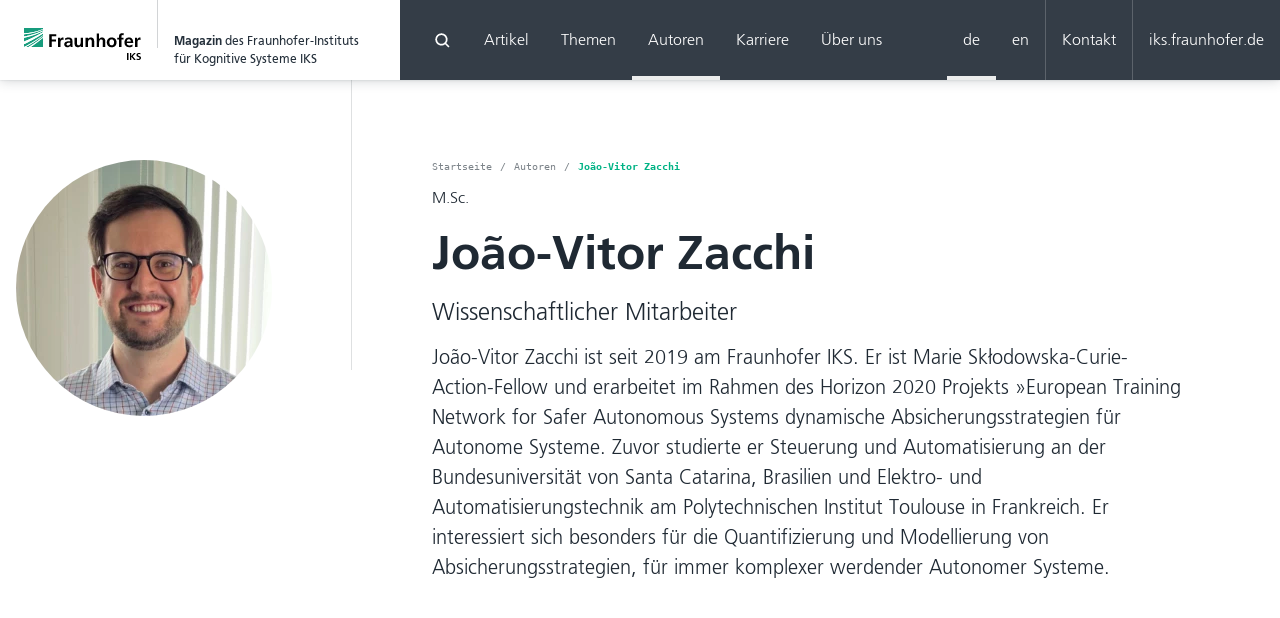

--- FILE ---
content_type: text/html
request_url: https://safe-intelligence.fraunhofer.de/joao-vitor-zacchi
body_size: 11685
content:



<!DOCTYPE html>
<html lang="de">
<head>
  <meta http-equiv="X-UA-Compatible" content="IE=edge" />
  <meta charset="utf-8" />
  <link rel="canonical" href="https://safe-intelligence.fraunhofer.de/joao-vitor-zacchi">
  <meta name="viewport" content="width=device-width, initial-scale=1.0, viewport-fit=cover" />
  <meta name="referrer" content="origin-when-cross-origin" />

  


<!-- BEGIN: Meta -->
<title>João-Vitor Zacchi – Magazin des Fraunhofer-Instituts für Kognitive Systeme IKS</title>
<meta name="description" content="João-Vitor Zacchi ist wissenschaftlicher Mitarbeiter am Fraunhofer IKS und forscht an dynamischen Absicherungsstrategien für autonome Systeme.">
<meta name="robots" content="all">
<link href="https://safe-intelligence.fraunhofer.de/" rel="home">

<meta property="og:title" content="João-Vitor Zacchi – Magazin des Fraunhofer-Instituts für Kognitive Systeme IKS" />
<meta property="og:site_name" content="DE / Safe Intelligence">
<meta property="og:type" content="website" />
<meta property="og:url" content="https://safe-intelligence.fraunhofer.de/joao-vitor-zacchi" />
<meta property="og:locale" content="de" />

  <meta property="og:image:url" content="https://safe-intelligence.fraunhofer.de/transforms/images/meta/_1200x1200_crop_center-center_90_none/iks-meta-image.png" />
  <meta property="og:image:secure_url" content="https://safe-intelligence.fraunhofer.de/transforms/images/meta/_1200x1200_crop_center-center_90_none/iks-meta-image.png" />
  <meta property="og:image:type" content="image/jpeg" />
  <meta property="og:image:alt" content="Fraunhofer IKS" />

<meta name="twitter:card" content="João-Vitor Zacchi ist wissenschaftlicher Mitarbeiter am Fraunhofer IKS und forscht an dynamischen Absicherungsstrategien für autonome Systeme." />
  <meta name="twitter:creator" content="@FraunhoferIKS" />

  <meta name="twitter:image" content="https://safe-intelligence.fraunhofer.de/transforms/images/meta/_1200x1200_crop_center-center_90_none/iks-meta-image.png">
  <meta name="twitter:image:width" content="1200">
  <meta name="twitter:image:height" content="1200">
  <meta name="twitter:image:alt" content="Fraunhofer IKS">

<meta content="de" property="og:locale">
  <meta content="en" property="og:locale:alternate">

  <meta content="https://www.linkedin.com/company/fraunhofer-iks/" property="og:see_also">
  <meta content="https://bsky.app/profile/fraunhoferiks.bsky.social" property="og:see_also">
  <meta content="https://www.youtube.com/channel/UCBE9OOjdB5V4BIh8plWU6NQ" property="og:see_also">
  <meta content="https://www.facebook.com/FraunhoferIKS/" property="og:see_also">
  <meta content="https://www.xing.com/companies/fraunhoferiks" property="og:see_also">
<!-- END: Meta -->
  
<!-- BEGIN: Favicon -->
<link rel="apple-touch-icon" sizes="57x57" href="https://safe-intelligence.fraunhofer.de/assets/images/favicon/apple-icon-57x57.png">
<link rel="apple-touch-icon" sizes="60x60" href="https://safe-intelligence.fraunhofer.de/assets/images/favicon/apple-icon-60x60.png">
<link rel="apple-touch-icon" sizes="72x72" href="https://safe-intelligence.fraunhofer.de/assets/images/favicon/apple-icon-72x72.png">
<link rel="apple-touch-icon" sizes="76x76" href="https://safe-intelligence.fraunhofer.de/assets/images/favicon/apple-icon-76x76.png">
<link rel="apple-touch-icon" sizes="114x114" href="https://safe-intelligence.fraunhofer.de/assets/images/favicon/apple-icon-114x114.png">
<link rel="apple-touch-icon" sizes="120x120" href="https://safe-intelligence.fraunhofer.de/assets/images/favicon/apple-icon-120x120.png">
<link rel="apple-touch-icon" sizes="144x144" href="https://safe-intelligence.fraunhofer.de/assets/images/favicon/apple-icon-144x144.png">
<link rel="apple-touch-icon" sizes="152x152" href="https://safe-intelligence.fraunhofer.de/assets/images/favicon/apple-icon-152x152.png">
<link rel="apple-touch-icon" sizes="180x180" href="https://safe-intelligence.fraunhofer.de/assets/images/favicon/apple-icon-180x180.png">
<link rel="icon" type="image/png" sizes="192x192"  href="https://safe-intelligence.fraunhofer.de/assets/images/favicon/android-icon-192x192.png">
<link rel="icon" type="image/png" sizes="144x144"  href="https://safe-intelligence.fraunhofer.de/assets/images/favicon/android-icon-144x144.png">
<link rel="icon" type="image/png" sizes="32x32" href="https://safe-intelligence.fraunhofer.de/assets/images/favicon/favicon-32x32.png">
<link rel="icon" type="image/png" sizes="96x96" href="https://safe-intelligence.fraunhofer.de/assets/images/favicon/favicon-96x96.png">
<link rel="icon" type="image/png" sizes="16x16" href="https://safe-intelligence.fraunhofer.de/assets/images/favicon/favicon-16x16.png">
<meta name="msapplication-TileColor" content="#179C7D">
<meta name="msapplication-TileImage" content="https://safe-intelligence.fraunhofer.de/assets/images/favicon/ms-icon-144x144.png">
<meta name="theme-color" content="#179C7D">
<!-- END: Favicon -->
  

    <link rel="preload" href="https://safe-intelligence.fraunhofer.de/assets/fonts/frutiger/3A74E3_2_0.woff2" as="font" type="font/woff2" crossorigin>
  <link rel="preload" href="https://safe-intelligence.fraunhofer.de/assets/fonts/frutiger/3A74E3_1_0.woff2" as="font" type="font/woff2" crossorigin>
  <link rel="preload" href="https://safe-intelligence.fraunhofer.de/assets/fonts/frutiger/3A74E3_0_0.woff2" as="font" type="font/woff2" crossorigin>

  <!-- BEGIN: Critical CSS -->
      <style>@charset "UTF-8";@font-face{font-family:FrutigerLTPro;src:url(/assets/fonts/frutiger/3A74E3_0_0.eot);src:url(/assets/fonts/frutiger/3A74E3_0_0.eot?#iefix) format("embedded-opentype"),url(/assets/fonts/frutiger/3A74E3_0_0.woff2) format("woff2"),url(/assets/fonts/frutiger/3A74E3_0_0.woff) format("woff"),url(/assets/fonts/frutiger/3A74E3_0_0.ttf) format("truetype");font-style:normal;font-weight:300;text-rendering:optimizeLegibility;font-display:fallback}@font-face{font-family:FrutigerLTPro;src:url(/assets/fonts/frutiger/3A74E3_1_0.eot);src:url(/assets/fonts/frutiger/3A74E3_1_0.eot?#iefix) format("embedded-opentype"),url(/assets/fonts/frutiger/3A74E3_1_0.woff2) format("woff2"),url(/assets/fonts/frutiger/3A74E3_1_0.woff) format("woff"),url(/assets/fonts/frutiger/3A74E3_1_0.ttf) format("truetype");font-style:normal;font-weight:400;text-rendering:optimizeLegibility;font-display:fallback}@font-face{font-family:FrutigerLTPro;src:url(/assets/fonts/frutiger/3A74E3_2_0.eot);src:url(/assets/fonts/frutiger/3A74E3_2_0.eot?#iefix) format("embedded-opentype"),url(/assets/fonts/frutiger/3A74E3_2_0.woff2) format("woff2"),url(/assets/fonts/frutiger/3A74E3_2_0.woff) format("woff"),url(/assets/fonts/frutiger/3A74E3_2_0.ttf) format("truetype");font-style:normal;font-weight:700;text-rendering:optimizeLegibility;font-display:fallback}*,:after,:before{box-sizing:border-box}html{font-family:sans-serif;line-height:1.15;-webkit-text-size-adjust:100%}header,main,nav{display:block}body{margin:0;font-family:FrutigerLTPro,Helvetica Neue,Helvetica,Arial,sans-serif;font-size:1rem;font-weight:300;line-height:1.5;color:#25303b;text-align:left;background-color:#fff}hr{box-sizing:content-box;height:0;overflow:visible}h1,h2,p{margin:0}ol,ul{margin-bottom:1rem}ol,ul{margin-top:0}strong{font-weight:700}a{background-color:transparent}a{color:inherit;text-decoration:none}img{border-style:none}img,svg{vertical-align:middle}svg{overflow:hidden}table{border-collapse:collapse}button{border-radius:0}button,input{margin:0;font-family:inherit;font-size:inherit;line-height:inherit}button,input{overflow:visible}button{text-transform:none}[type=button],[type=submit],button{-webkit-appearance:button}[type=button]::-moz-focus-inner,[type=submit]::-moz-focus-inner,button::-moz-focus-inner{padding:0;border-style:none}fieldset{min-width:0;padding:0;margin:0;border:0}[type=search]{outline-offset:-2px;-webkit-appearance:none}[type=search]::-webkit-search-decoration{-webkit-appearance:none}::-webkit-file-upload-button{font:inherit;-webkit-appearance:button}.container{position:relative;max-width:1440px;margin-left:auto;margin-right:auto;padding-left:1rem;padding-right:1rem}.container-md{max-width:960px}.img{max-width:100%}.img{display:block;height:auto}.img-rounded{border-radius:50%;overflow:hidden}.frame{--frame-ratio:var(--ratio,0.5625);--frame-size:var(--size,100%);position:relative;display:block;width:var(--frame-size,100%);height:0;padding-bottom:calc(var(--frame-size)*var(--frame-ratio));--frame-ratio:var(--ratio-xs,var(--ratio,0.5625))}@media (min-width:576px){.frame{--frame-ratio:var(--ratio-sm,var(--ratio,0.5625))}}@media (min-width:768px){.frame{--frame-ratio:var(--ratio-md,var(--ratio,0.5625))}}@media (min-width:992px){.frame{--frame-ratio:var(--ratio-lg,var(--ratio,0.5625))}}@media (min-width:1200px){.frame{--frame-ratio:var(--ratio-xl,var(--ratio,0.5625))}}.frame>img{position:absolute;top:0;left:0;right:0;bottom:0;width:100%;height:100%}img:not([src]):not([srcset]){visibility:hidden}.img.js-lazyload{background:rgba(0,0,0,.1)}body{-webkit-font-smoothing:antialiased}.h3,h1,h2{font-family:FrutigerLTPro,Helvetica Neue,Helvetica,Arial,sans-serif;font-weight:700;line-height:1.25;color:inherit}h1{font-size:1.75rem}@media (min-width:576px){h1{font-size:3rem}}h2{font-size:1.5rem}@media (min-width:576px){h2{font-size:2rem}}.h3{font-size:1.125rem}@media (min-width:576px){.h3{font-size:1.5rem}}hr{margin:0;border:0;border-top:1px solid rgba(124,131,137,.25)}.fs-xs{font-size:.75rem}.fs-lg{font-size:1rem}@media (min-width:576px){.fs-lg{font-size:1.25rem}}.fs-xl{font-size:1.125rem}@media (min-width:576px){.fs-xl{font-size:1.25rem}}@media (min-width:768px){.fs-xl{font-size:1.5rem}}.fw-normal{font-weight:400}a{word-break:break-word}.icon{display:inline-block;width:1.25em;height:1.25em;vertical-align:text-top}.icon path{fill:currentColor}.table{width:100%}.theme-dark{color:#fff;background:#1f2933}.theme-light{color:#1f2933;background:#fff}.stack>*+*{margin-top:.75rem}.stack-list{margin:0;padding:0;list-style:none}.mb-1{margin-bottom:1.5rem}.mt-2{margin-top:1rem}@media (min-width:768px){.mt-2{margin-top:2rem}}@media (min-width:992px){.mt-2{margin-top:3rem}}.p-0{padding:0!important}.py-2{padding-top:1rem;padding-bottom:1rem}@media (min-width:768px){.py-2{padding-top:2rem;padding-bottom:2rem}}@media (min-width:992px){.py-2{padding-top:3rem;padding-bottom:3rem}}.size-96{--size:96px}@media (min-width:576px){.size-sm-256{--size:256px}}.rich-text p{margin-bottom:.75em}.rich-text p:last-child{margin-bottom:0}.breadcrumb{margin:0;padding:0;list-style:none;font-family:monospace;width:100%;display:block}.breadcrumb .breadcrumb-item{display:inline;overflow:hidden;text-overflow:ellipsis}.breadcrumb .breadcrumb-link{flex:0 0 auto;color:#7c8389;display:inline}.breadcrumb .breadcrumb-link:after{display:inline-block;content:"/";padding-left:.5rem;padding-right:.5rem}.breadcrumb .breadcrumb-active{font-weight:700;color:#00b385}.breadcrumb .breadcrumb-active:after{content:none}.main-header{position:sticky;z-index:1020;top:0;max-height:100vh;box-shadow:0 0 12px rgba(37,48,59,.24),0 0 2px rgba(37,48,59,.16);display:flex;flex-direction:column}.main-header .navbar{flex:0 0 auto}.main-header .search{flex:1 0 auto}.navbar{width:100%;display:flex;flex-direction:column}.navbar .brand{flex:1 1 100%;background:#fff}.navbar .navbar-nav{flex:1 1 100%;background:rgba(31,41,51,.9);display:flex;color:#fff;overflow-x:auto;overflow-y:hidden;max-width:100%}.navbar .brand{max-width:100vw;height:5rem;display:flex}.navbar .brand-logo{flex:0 1 auto;height:100%;padding:1.75rem 1rem 1.25rem}.navbar .brand-title{flex:0 0 224px;padding:2rem 1rem .75rem;line-height:1.5}.navbar .brand-logo-image{display:block;max-width:100%;height:auto}.navbar .brand-divider{height:60%;border-left:1px solid rgba(31,41,51,.2)}.navbar .navbar-nav-primary{flex:0 0 auto}.navbar .nav{margin:0;list-style:none;display:flex;padding:0 0 0 1rem}.navbar .nav-link{position:relative;display:block;font-size:1rem;line-height:1.5rem;padding:.75rem 1rem;border-top:.25rem solid transparent;border-bottom:.25rem solid transparent}.navbar button.nav-link{border-left:none;border-right:none;font-weight:inherit;color:inherit;outline:0;-webkit-appearance:none;-moz-appearance:none;appearance:none;background-color:transparent}.navbar .nav-link.active{border-bottom-color:hsla(0,0%,100%,.9)}.navbar .navbar-nav-secondary{flex:0 0 auto;margin-left:auto;display:flex}.navbar .navbar-divider{height:100%;border-left:1px solid hsla(0,0%,100%,.2)}@media (min-width:992px){.navbar{top:0;flex-direction:row}.navbar .brand{flex:0 0 400px}.navbar .navbar-nav{flex:1 1 auto}.navbar .brand-logo{flex:0 0 auto;padding:1.75rem 1rem 1.25rem 1.5rem}.navbar .brand-logo-image{height:2rem;width:auto}.navbar .nav-link{position:relative;display:block;padding:1.5rem 1rem}}.split-header{display:flex;padding-bottom:2rem}.split-header .split-header-title{flex:0 1 auto;border-right:1px solid rgba(124,131,137,.25);text-transform:uppercase}.split-header .split-header-text{flex:1 1 auto;font-weight:300}.split-header .split-header-text,.split-header .split-header-title{padding-top:2em;font-size:inherit;line-height:1.5}.split-header .split-header-title{padding:1em .5em .25em .5rem}.split-header .split-header-text{padding:1em 0 .25em 1em}@media (min-width:768px){.split-header>.split-header-text,.split-header>.split-header-title{padding:2em 1em .5em}}.split-intro{display:flex;flex-direction:column}.split-intro .split-media{position:relative;flex:0 0 auto;padding:1rem 1rem 1rem 0}.split-intro .split-body{flex:1 1 auto;padding:1rem 1rem 1rem 0}@media (min-width:576px){.split-intro{flex-direction:row}.split-intro .split-media{flex:0 0 25%;padding:2rem 2rem 0 0}.split-intro .split-media:after{content:"";position:absolute;top:0;right:0;height:60%;max-height:320px;border-right:1px solid rgba(124,131,137,.25)}.split-intro .split-body{padding:2rem}}@media (min-width:768px){.split-intro .split-media{padding:3rem 3rem 0}.split-intro .split-media:after{max-height:136px}.split-intro .split-body{padding:3rem 5rem 3rem 3rem}}@media (min-width:992px){.split-intro .split-media{padding:4rem 4rem 0 3rem}.split-intro .split-media:after{max-height:200px}.split-intro .split-body{padding:4rem}}@media (min-width:1200px){.split-intro .split-media{padding:5rem 5rem 0 0}.split-intro .split-media:after{max-height:290px}.split-intro .split-body{padding:5rem}}.sr-only{position:absolute;width:1px;height:1px;padding:0;overflow:hidden;clip:rect(0,0,0,0);white-space:nowrap;border:0}.btn{display:inline-flex;align-items:center;font-family:FrutigerLTPro,Helvetica Neue,Helvetica,Arial,sans-serif;font-weight:400;font-size:inherit;line-height:1.5;padding:.5em 1em}button.btn{color:inherit;background:0 0;border:0}.btn>.icon{display:inline-block;font-size:inherit;width:1.5rem;height:1.5rem;margin-left:.25rem}.btn>.icon path{fill:currentColor}.btn-dark{color:#fff;background-color:rgba(31,41,51,.9);border:none}.btn-transparent{border:none;background-color:transparent}.contact-list{width:100%;max-width:100%;display:table;table-layout:fixed;margin:0;padding:0;list-style:none}.contact-list .contact-item{width:100%;max-width:100%;display:table-row}.contact-list .contact-label{width:3.5rem}.contact-list .contact-data,.contact-list .contact-label{display:table-cell;padding-top:.25em;padding-bottom:.25em}.contact-list .contact-data{padding-left:2em;overflow:hidden;white-space:nowrap;text-overflow:ellipsis}.contact-list.bordered .contact-label{width:5rem;padding:1rem}.contact-list.bordered .contact-data,.contact-list.bordered .contact-label{padding:1rem}.search{border-top:1px solid rgba(124,131,137,.25);max-height:100%;background-color:#fff}.search:not(.is-loading) .search-icon{display:block}.search:not(.is-loading) .loading-icon{display:none}.search .search-results{display:flex;flex-direction:column;max-height:308px;overflow-y:auto}.search .close-icon{padding:.75em .5em}.search-field,.search-form{position:relative;display:flex;align-items:center;color:#25303b}.search-field{width:100%}.search-field .icon{display:block;width:2rem;height:2rem}.search-field .loading-icon,.search-field .search-icon{position:absolute;left:.5rem}.search-field .search-input{flex:1 1 auto;padding:1rem 96px 1rem 3rem}.search-field .search-submit{position:absolute;right:.75em}.form-control{display:block;width:100%;padding:.5rem .75rem;font-family:FrutigerLTPro,Helvetica Neue,Helvetica,Arial,sans-serif;font-size:1em;font-weight:400;line-height:1.5;color:#25303b;background-color:#fff;background-clip:padding-box;border:0 solid transparent;-webkit-appearance:none;-moz-appearance:none;appearance:none}@keyframes spin{to{transform:rotate(1turn)}}.spin{animation:spin .75s linear infinite}.collapse:not(.show){display:none}</style>
    <!-- END: Critical CSS -->

  <link rel="alternate" type="application/rss+xml" href="https://safe-intelligence.fraunhofer.de/feed.rss">
</head>
<body>
      

  
                                          
    
  
                                          
    
  

<header class="main-header" role="banner">
  <div class="navbar">
    <a class="brand" href="https://safe-intelligence.fraunhofer.de/">
      <div class="brand-logo">
                <svg class="brand-logo-image" width="117" height="32" viewBox="0 0 117 32" xmlns="http://www.w3.org/2000/svg">
  <g fill="none" fill-rule="evenodd">
    <path d="m18.8799213 9.794624v9.2704h-12.13107259c3.57613119-2.47808 7.83321779-5.62944 12.13107259-9.2704zm0-1.86752v1.1488c-.9879906.768-1.9657892 1.5104-2.9232037 2.23168-4.1042061 3.08928-8.22688528 5.73248-11.62210776 7.75744h-2.57476347c4.84440281-2.74688 11.04498363-6.56128 17.12007493-11.13792zm.0001911-2.283968v1.8432c-7.6094013 5.3497764-14.05041718 9.0523485-18.5305093 11.3877421l-.3496031.1815379v-2.86784c5.01766745-2.39936 12.0068571-6.02752 18.8801124-10.54464zm0-2.327744v.91008c-6.6601567 3.97988267-13.41317145 7.0680811-18.37345223 9.1183335l-.50666017.2083865v-3.72992c5.67696487-1.25888 12.4049836-3.27936 18.8801124-6.50688zm0-1.758464v1.03424c-6.6018923 3.15136-13.3579391 4.90688-18.8801124 5.88288v-2.19136c5.56867447-.45248 12.22726-1.7248 18.8801124-4.72576zm0-1.556928v1.11488c-6.7617798 2.9376-13.02733488 3.75168-17.61821076 4.10688-.42870258.03328-.84912412.06336-1.26190164.08896v-5.31072z" fill="#179c7d"/><path d="m18.8801124 4.2256v1.41696c-6.8732553 4.5184-13.86244495 8.14592-18.8801124 10.54528v-2.63552c5.00110539-2.04736 11.9902951-5.2096 18.8801124-9.32672zm0-1.635072v.72512c-6.2260854 3.10338462-12.68598172 5.09020118-18.22048774 6.35815112l-.65962466.14872888v-1.34848c5.5221733-.97536 12.2782201-2.73088 18.8801124-5.88352zm0-1.475712v.44288c-6.4310907 2.89969067-12.8675386 4.18585742-18.31965249 4.67768161l-.56045991.04807839v-.9728c.41277752-.02624.83319906-.05504 1.26190164-.08896 4.59087588-.35456 10.85643096-1.16992 17.61821076-4.10688zm-.0001911 7.961088v.71872c-4.2984918 3.64096-8.5549414 6.79232-12.13107259 9.2704h-2.41423887c3.39522248-2.02496 7.51790166-4.66816 11.62210776-7.75744.9574145-.72128 1.9352131-1.46368 2.9232037-2.23168zm.0001911-1.58976v.44096c-6.0750913 4.57664-12.27567212 8.39104-17.12007493 11.13792h-1.76003747v-.0096c4.49150351-2.3232 11.0704637-6.07872 18.8801124-11.56928z" fill="#fff"/>
    <g fill="#000">
      <path d="m110.949119 19.055616h2.428889v-3.44256c0-1.34656 0-3.82464 1.972797-3.82464.436983 0 .872056.07168 1.089274.20032v-2.45824c-.255438-.07296-.508328-.07296-.744019-.07296-1.44918 0-2.446089 1.47648-2.555016 2.34816h-.03631v-2.12864h-2.155615zm-2.42889-2.51264c-.907092.5088-1.920562.9472-3.100928.9472-1.501414 0-2.552468-.85568-2.663944-2.36928h6.452197c0-3.27808-.978435-5.66336-4.440543-5.66336-2.898361 0-4.330342 2.23936-4.330342 4.9536 0 3.07904 1.793161 4.86336 4.875616 4.86336 1.305855 0 2.318051-.25536 3.207944-.74752zm-5.764872-3.09696c.111476-1.25696.797527-2.20352 2.15689-2.20352 1.360637 0 1.905274 1.02016 1.975982 2.20352zm-7.7567771 5.6096h2.4282529v-7.59488h2.1205808v-1.78368h-2.1205808v-1.16608c0-.72768.2548009-1.43936 1.0714379-1.43936.524253 0 .8331991.2016 1.0491429.3296l.2000187-2.02176c-.4701077-.10944-1.1587072-.20032-1.7753255-.20032-1.9224731 0-2.9735269 1.31072-2.9735269 3.18656v1.31136h-1.7931616v1.78368h1.7931616zm-9.6595036-4.9184c0-1.4016.7605808-2.78656 2.3390726-2.78656 1.5950539 0 2.3549977 1.34848 2.3549977 2.78656 0 1.56736-.4879438 3.24288-2.3549977 3.24288-1.8511288 0-2.3390726-1.69472-2.3390726-3.24288zm-2.5384543.29312c0 2.69312 1.7963466 4.84416 4.8775269 4.84416 3.0983794 0 4.892178-2.15104 4.892178-4.84416 0-3.09696-2.1186698-4.9728-4.892178-4.9728-2.7550351 0-4.8775269 1.87584-4.8775269 4.9728zm-10.1124122 4.62528h2.42889v-4.59008c0-1.20128.3809274-3.11488 2.1390538-3.11488 1.5587448 0 1.5759438 1.5488 1.5759438 2.69568v5.00928h2.4276159v-5.91936c0-2.112-.9605995-3.67872-3.1703606-3.67872-1.2682717 0-2.3205995.58368-2.9333958 1.49376h-.0388571v-5.55328h-2.42889zm-11.0723747 0h2.426979v-4.59008c0-1.20128.3815644-3.11488 2.1390538-3.11488 1.5581077 0 1.5759438 1.5488 1.5759438 2.69568v5.00928h2.4308009v-5.91936c0-2.112-.9618735-3.67872-3.1722716-3.67872-1.2689087 0-2.3034005.41984-3.0627073 1.49376h-.0388571v-1.27424h-2.2989415zm-2.5027822-9.37856h-2.4295269v4.58944c0 1.20064-.3809274 3.1136-2.1384169 3.1136-1.5593817 0-1.5772178-1.54944-1.5772178-2.69632v-5.00672h-2.4282529v5.91872c0 2.11264.9605995 3.67872 3.1716347 3.67872 1.2682716 0 2.3199625-.5824 3.0627072-1.49376h.0369462v1.27488h2.3021264zm-16.5671569 6.66496c0-1.43936 1.6128899-1.62112 2.7008899-1.62112h1.0510539c0 .72896-.1082904 1.4016-.5076909 1.93088-.3809274.50816-.9599625.8384-1.7027072.8384-.8701452 0-1.5415457-.34752-1.5415457-1.14816zm-1.2313255-4.07936c.814726-.62016 1.8473068-1.02016 2.8817986-1.02016 1.4313442 0 2.1014707.51008 2.1014707 2.02176h-1.3408899c-1.0147447 0-2.2110351.0896-3.1353255.54592s-1.5937799 1.27488-1.5937799 2.6784c0 1.78304 1.6122529 2.78592 3.260815 2.78592 1.1058361 0 2.3205995-.5824 2.8817986-1.62048h.0369461c.0184731.28992.0184731.90816.1089274 1.4016h2.1377799c-.0541452-.73024-.0904544-1.3856-.1089274-2.09472-.0178361-.69248-.0356722-1.40288-.0356722-2.35008v-1.20192c0-2.76736-1.1784543-3.95136-4.0233067-3.95136-1.0332178 0-2.3014895.27456-3.24489.71104zm-7.3045059 6.79296h2.42889v-3.44256c0-1.34656 0-3.82464 1.9747072-3.82464.4350726 0 .8707822.07168 1.088.20032v-2.45824c-.2541639-.07296-.5070538-.07296-.7427447-.07296-1.4498173 0-2.447363 1.47648-2.5556534 2.34816h-.0363091v-2.12864h-2.15689zm-8.7721592 0h2.5371803v-5.57376h4.2781077v-2.0032h-4.2781077v-3.13088h4.4953255v-2.0032h-7.0325058z"/>
      <path d="m103 25.1163435h1.414141v6.767313h-1.414141zm2.929293 0h1.414141v2.9085872l2.545455-2.9085872h1.737374l-2.89899 3.1897507 3.020202 3.5775623h-1.848485l-2.535354-3.1412742h-.020202v3.1412742h-1.414141zm10.525252 1.2409972c-.45118-.1874432-.92929-.2843951-1.434343-.2908587-.121213 0-.242424.0129269-.363636.0387812-.127947.0258542-.249158.0743302-.363637.1454293-.107744.0646356-.198653.1615876-.272727.2908587-.074074.1228077-.111111.2779308-.111111.465374 0 .1421983.047137.2617724.141414.3587258s.212121.1842101.353535.2617728c.154883.0775627.323232.1486608.505051.2132964l.555555.2229917c.195288.0710992.383838.1551242.565657.2520776.188553.1034169.353535.2294544.49495.3781163.141414.1421983.259258.3134801.353535.5138504.080808.2068339.121212.4556772.121212.7465374-.013468.7303823-.272725 1.2539227-.777778 1.5706371-.505053.3167145-1.127942.4750693-1.868687.4750693-.29091 0-.545185-.0165465-.762828-.0496398l-.156364-.0279225c-.255893-.0452449-.552186-.1066478-.888888-.1842106l.131313-1.2216066c.498319.2714695 1.0303.4104339 1.595959.4168975.289564 0 .569022-.0710981.838384-.2132964s.407407-.361956.414142-.6592798c0-.161589-.040404-.3005534-.121213-.4168975-.094276-.1163441-.21212-.213296-.353535-.2908587-.309766-.1551254-.663298-.3037851-1.060606-.4459834-.195287-.0775627-.380471-.1680512-.555556-.2714681-.181819-.0969534-.350167-.2132957-.50505-.3490305-.141415-.1421983-.259259-.3134801-.353535-.5138504-.094277-.2003704-.141415-.4362867-.141415-.7077562.013469-.749773.272725-1.2862404.777778-1.6094183.484851-.3037873 1.047135-.4556787 1.686869-.4556787.606064 0 1.168347.0807933 1.686869.2423823z" fill-rule="nonzero"/>
    </g>
  </g>
</svg>
      </div>
      <div class="brand-divider"></div>
      <h2 class="brand-title fs-xs fw-normal"><strong>Magazin</strong> des Fraunhofer-Instituts für Kognitive Systeme IKS</h2>
    </a>

    <div class="navbar-nav">
      <nav class="navbar-nav-primary">
        <ul class="nav nav-h">
          <li class="nav-item">
            <button
               type="button"
               id="search-toggle"
               class="nav-link"
               data-bs-toggle="collapse"
               data-bs-target="#navbar-search"
               aria-controls="navbar-search"
            >

<svg class="icon" width="24" height="24" viewBox="0 0 24 24"><path d="M21 19.572l-3.8-3.8a7.295 7.295 0 001.489-4.428C18.689 7.297 15.392 4 11.344 4 7.297 4 4 7.297 4 11.344c0 4.048 3.297 7.345 7.344 7.345a7.295 7.295 0 004.428-1.49l3.8 3.801L21 19.572zM6.013 11.344a5.318 5.318 0 015.31-5.31 5.318 5.318 0 015.311 5.31 5.318 5.318 0 01-5.31 5.311 5.311 5.311 0 01-5.31-5.31z" fill="#797F85" fill-rule="evenodd"/><title>Suchglas</title></svg> <span class="sr-only">Suchen</span></button>
            <noscript>
              <a
                 href="/suchen"
                 class="nav-link"
              >Suchen</a>
            </noscript>
          </li>
          <li class="nav-item">
            <a class="nav-link " href="https://safe-intelligence.fraunhofer.de/artikel">Artikel</a>
          </li>
          <li class="nav-item">
            <a class="nav-link " href="https://safe-intelligence.fraunhofer.de/themen">Themen</a>
          </li>
          <li class="nav-item">
            <a class="nav-link active" href="https://safe-intelligence.fraunhofer.de/autoren">Autoren</a>
          </li>
          <li class="nav-item">
            <a class="nav-link " href="https://safe-intelligence.fraunhofer.de/karriere">Karriere</a>
          </li>
          <li class="nav-item">
            <a class="nav-link " href="https://safe-intelligence.fraunhofer.de/fraunhofer-iks">Über uns</a>
          </li>
        </ul>
      </nav>
      <div class="navbar-nav-secondary">
        <div class="nav">
                      <a class="nav-link active" href="https://safe-intelligence.fraunhofer.de/joao-vitor-zacchi">de</a>
                      <a class="nav-link " href="https://safe-intelligence.fraunhofer.de/en/joao-vitor-zacchi">en</a>
                    <div class="navbar-divider"></div>
          <a class="nav-link " href="https://safe-intelligence.fraunhofer.de/kontakt">Kontakt</a>
          <div class="navbar-divider"></div>
          <a class="nav-link" href="https://www.iks.fraunhofer.de">iks.fraunhofer.de</a>
        </div>
      </div>
    </div>
  </div>

    <div
     class="search collapse"
     id="navbar-search"
     data-component="search"
     data-host="https://safe-intelligence.fraunhofer.de/"
     aria-labelledby="search-toggle"
  >
    <form
       class="search-form js-search-form"
       action="https://safe-intelligence.fraunhofer.de/suche"
    >
      <fieldset class="search-field">
        <div class="search-icon">
          

<svg class="icon" width="24" height="24" viewBox="0 0 24 24"><path d="M17.947 16.955l-2.604-2.604a4.999 4.999 0 001.02-3.034 5.04 5.04 0 00-5.032-5.032A5.04 5.04 0 006.3 11.317a5.04 5.04 0 005.032 5.033c1.14 0 2.19-.38 3.034-1.021l2.604 2.604.978-.978zM7.68 11.317a3.644 3.644 0 013.638-3.638 3.644 3.644 0 013.639 3.638 3.639 3.639 0 01-7.277 0z" fill="#797F85" fill-rule="evenodd"/><title>search.maginifying-glass</title></svg>        </div>
        <div class="loading-icon">
          

<svg class="icon spin" width="24" height="24" viewBox="0 0 24 24"><path d="M9.965 4.261l.381 1.451a6.5 6.5 0 103.309 0l.381-1.45a8 8 0 11-4.072 0z" fill="#797F85" fill-rule="evenodd"/><title>Lade-Indikator</title></svg>        </div>
        <input
           class="search-input js-search-input form-control"
           name="begriff"
           placeholder="Suchbegriff ..."
           type="search"
           value=""
        >
        <input
           class="search-submit js-search-submit btn btn-dark"
           type="submit"
           value="Suchen"
        />
      </fieldset>
      <button
         type="button"
         class="close-icon btn btn-transparent"
         data-bs-toggle="collapse"
         data-bs-target="#navbar-search"
         aria-controls="navbar-search"
      >

<svg class="icon close" width="24" height="24" viewBox="0 0 24 24"><path d="M17.399 16.418l-4.445-4.445 4.45-4.45-.986-.985-4.445 4.445-4.45-4.45-.99.99 4.445 4.445-4.445 4.445.99.99 4.445-4.444 4.445 4.445z" fill="#797F85" fill-rule="evenodd"/><title>Schließen</title></svg></button>
    </form>

    <hr>

    <nav class="search-results js-search-results"></nav>
  </div>
</header>
  
    <main>
    <div class="section theme-light">
      <div class="container">
        <div class="split-intro">
          <div class="split-media">
            <div class="size-96 size-sm-256">
              <picture
      class="frame js-lazyload img-rounded "
      style="--ratio: 1"
    ><source
          data-srcset="https://safe-intelligence.fraunhofer.de/transforms/images/authors/_96x96_crop_center-center_90_none/50083/joao-vitor-zacchi.webp 96w,https://safe-intelligence.fraunhofer.de/transforms/images/authors/_256x256_crop_center-center_90_none/50083/joao-vitor-zacchi.webp 256w,https://safe-intelligence.fraunhofer.de/transforms/images/authors/_192x192_crop_center-center_90_none/50083/joao-vitor-zacchi.webp 192w,https://safe-intelligence.fraunhofer.de/transforms/images/authors/_512x512_crop_center-center_90_none/50083/joao-vitor-zacchi.webp 512w"
          type="image/webp"

                      sizes="(min-width: 667px) 256px, 96px"
                  ><img
        class="img js-lazyload "
        width="96"
        height="96"
        data-src="https://safe-intelligence.fraunhofer.de/transforms/images/authors/_96x96_crop_center-center_none/joao-vitor-zacchi.jpg"
        data-srcset="https://safe-intelligence.fraunhofer.de/transforms/images/authors/_96x96_crop_center-center_90_none/joao-vitor-zacchi.jpg 96w,https://safe-intelligence.fraunhofer.de/transforms/images/authors/_256x256_crop_center-center_90_none/joao-vitor-zacchi.jpg 256w,https://safe-intelligence.fraunhofer.de/transforms/images/authors/_192x192_crop_center-center_90_none/joao-vitor-zacchi.jpg 192w,https://safe-intelligence.fraunhofer.de/transforms/images/authors/_512x512_crop_center-center_90_none/joao-vitor-zacchi.jpg 512w"
        alt="Joao-Vitor Zacchi"

                  sizes="(min-width: 667px) 256px, 96px"
              ></picture>
            </div>
          </div>
          <div class="split-body stack">
            

<ol class="breadcrumb fs-xs" vocab="https://schema.org/" typeof="BreadcrumbList"><li class="breadcrumb-item" property="itemListElement" typeof="ListItem"><a class="breadcrumb-link" property="item" typeof="WebPage" href="https://safe-intelligence.fraunhofer.de/"><span property="name">Startseite</span></a><meta property="position" content="1"></li><li class="breadcrumb-item" property="itemListElement" typeof="ListItem"><a class="breadcrumb-link " property="item" typeof="WebPage" href="https://safe-intelligence.fraunhofer.de/autoren"><span property="name">Autoren</span></a><meta property="position" content="1"></li><li class="breadcrumb-item" property="itemListElement" typeof="ListItem"><a class="breadcrumb-link breadcrumb-active" property="item" typeof="WebPage" href="https://safe-intelligence.fraunhofer.de/joao-vitor-zacchi"><span property="name">João-Vitor Zacchi</span></a><meta property="position" content="2"></li></ol>
            <p>M.Sc.</p>
            <h1>João-Vitor Zacchi</h1>

            <div class="introduction fs-xl">
  <p>Wissenschaftlicher Mitarbeiter<br /></p>
</div>
                          <div class="rich-text fs-lg">
  <p>João-Vitor Zacchi ist seit 2019 am Fraunhofer IKS. Er ist Marie Skłodowska-Curie-Action-Fellow und erarbeitet im Rahmen des Horizon 2020 Projekts »European Training Network for Safer Autonomous Systems dynamische Absicherungsstrategien für Autonome Systeme. Zuvor studierte er Steuerung und Automatisierung an der Bundesuniversität von Santa Catarina, Brasilien und Elektro- und Automatisierungstechnik am Polytechnischen Institut Toulouse in Frankreich. Er interessiert sich besonders für die Quantifizierung und Modellierung von Absicherungsstrategien, für immer komplexer werdender Autonomer Systeme. </p>
</div>            
                          <table class="table vita">
  <tbody>
      </tbody>
</table>            
                      </div>
        </div>
      </div>
    </div>
    <div class="section theme-dark">
      <div class="container container-md">
        <div class="split-header h3 p-0">
          <h2 class="split-header-title">Artikel</h2>
          <p class="split-header-text">von João-Vitor Zacchi</p>
        </div>
        <ul class="article-list stack-list py-2">
                      <li class="stack-item">
              

<article>
  <div class="article-teaser stretched-link-container">
    <div class="image parallax">
      <picture
      class="frame parallax-img "
      style="--ratio: 1.1; --ratio-sm: 1.5; --ratio-md: 2; --ratio-lg: 1.5; --ratio-xl: 1.5; --ratio-xxl: 1.5;"
    ><source
          media="(min-width: 992px)"
          data-srcset="https://safe-intelligence.fraunhofer.de/transforms/images/articles/2021-10-21-kollaborative-fahrmanoever-als-erfolgsfaktor-fuer-autonomes-fahren/_360x540_crop_center-center_90_none/48545/green-traffic-light-at-intersection.webp 1x, https://safe-intelligence.fraunhofer.de/transforms/images/articles/2021-10-21-kollaborative-fahrmanoever-als-erfolgsfaktor-fuer-autonomes-fahren/_720x1080_crop_center-center_90_none/48545/green-traffic-light-at-intersection.webp 2x"
          type="image/webp"
        ><source
          media="(min-width: 992px)"
          data-srcset="https://safe-intelligence.fraunhofer.de/transforms/images/articles/2021-10-21-kollaborative-fahrmanoever-als-erfolgsfaktor-fuer-autonomes-fahren/_360x540_crop_center-center_90_none/green-traffic-light-at-intersection.jpg 1x, https://safe-intelligence.fraunhofer.de/transforms/images/articles/2021-10-21-kollaborative-fahrmanoever-als-erfolgsfaktor-fuer-autonomes-fahren/_720x1080_crop_center-center_90_none/green-traffic-light-at-intersection.jpg 2x"
          type="image/jpeg"
        ><source
          media="(min-width: 768px)"
          data-srcset="https://safe-intelligence.fraunhofer.de/transforms/images/articles/2021-10-21-kollaborative-fahrmanoever-als-erfolgsfaktor-fuer-autonomes-fahren/_280x560_crop_center-center_90_none/48545/green-traffic-light-at-intersection.webp 1x, https://safe-intelligence.fraunhofer.de/transforms/images/articles/2021-10-21-kollaborative-fahrmanoever-als-erfolgsfaktor-fuer-autonomes-fahren/_560x1120_crop_center-center_90_none/48545/green-traffic-light-at-intersection.webp 2x"
          type="image/webp"
        ><source
          media="(min-width: 768px)"
          data-srcset="https://safe-intelligence.fraunhofer.de/transforms/images/articles/2021-10-21-kollaborative-fahrmanoever-als-erfolgsfaktor-fuer-autonomes-fahren/_280x560_crop_center-center_90_none/green-traffic-light-at-intersection.jpg 1x, https://safe-intelligence.fraunhofer.de/transforms/images/articles/2021-10-21-kollaborative-fahrmanoever-als-erfolgsfaktor-fuer-autonomes-fahren/_560x1120_crop_center-center_90_none/green-traffic-light-at-intersection.jpg 2x"
          type="image/jpeg"
        ><!-- XS --><source
        data-srcset="https://safe-intelligence.fraunhofer.de/transforms/images/articles/2021-10-21-kollaborative-fahrmanoever-als-erfolgsfaktor-fuer-autonomes-fahren/_360x396_crop_center-center_90_none/48545/green-traffic-light-at-intersection.webp 1x, https://safe-intelligence.fraunhofer.de/transforms/images/articles/2021-10-21-kollaborative-fahrmanoever-als-erfolgsfaktor-fuer-autonomes-fahren/_720x792_crop_center-center_90_none/48545/green-traffic-light-at-intersection.webp 2x"
        type="image/webp"
      ><source
        data-srcset="https://safe-intelligence.fraunhofer.de/transforms/images/articles/2021-10-21-kollaborative-fahrmanoever-als-erfolgsfaktor-fuer-autonomes-fahren/_360x396_crop_center-center_90_none/green-traffic-light-at-intersection.jpg 1x, https://safe-intelligence.fraunhofer.de/transforms/images/articles/2021-10-21-kollaborative-fahrmanoever-als-erfolgsfaktor-fuer-autonomes-fahren/_720x792_crop_center-center_90_none/green-traffic-light-at-intersection.jpg 2x"
        type="image/jpeg"
      ><img
        class="img js-lazyload "
        data-src="https://safe-intelligence.fraunhofer.de/transforms/images/articles/2021-10-21-kollaborative-fahrmanoever-als-erfolgsfaktor-fuer-autonomes-fahren/_360x540_crop_center-center_90_none/green-traffic-light-at-intersection.jpg"

        alt="Grüne Ampel in einer Stadt"
        width="360"
        height="540"

                  alt="Grüne Ampel in einer Stadt"
        
                  loading="lazy"
              ></picture>    </div>
    <div class="body">
      <div class="content">
        <h3 class="title h3">
          <a class="stretched-link" href="https://safe-intelligence.fraunhofer.de/artikel/kollaborative-fahrmanoever-als-erfolgsfaktor-fuer-autonomes-fahren">
            <span class="subline">Nur gemeinsam geht’s voran</span><br>
            <span class="headline">Kollaborative Fahrmanöver als Erfolgsfaktor für das autonome Fahren</span>
          </a>
        </h3>
        <div class="text mt-1 fs-md">
          Damit autonome Fahrzeuge in Zukunft sicher im Straßenverkehr agierenkönnen, müssen sie mit anderen Verkehrsteilnehmern und der Verkehrsinfrastruktur kommunizieren. Das Fraunhofer IKS hat einen neuen Ansatz für eine hybride Perzeption entwickelt, um die Kommunikation zu unterstützen.
        </div>
      </div>
      <div class="meta fs-sm">
                  <a class="meta-item meta-item-link stretched-link-overlay topic" href="https://safe-intelligence.fraunhofer.de/safety-engineering">
            <div class="media  "><span class="media-image size-24"><picture
      class="frame js-lazyload  "
      style="--ratio: 1"
    ><source
          data-srcset="https://safe-intelligence.fraunhofer.de/transforms/icons/topics/_24x24_crop_center-center_90_none/47723/safety-engineering.webp 24w,https://safe-intelligence.fraunhofer.de/transforms/icons/topics/_48x48_crop_center-center_90_none/47723/safety-engineering.webp 48w,https://safe-intelligence.fraunhofer.de/transforms/icons/topics/_48x48_crop_center-center_90_none/47723/safety-engineering.webp 48w,https://safe-intelligence.fraunhofer.de/transforms/icons/topics/_96x96_crop_center-center_90_none/47723/safety-engineering.webp 96w"
          type="image/webp"

                  ><img
        class="img js-lazyload "
        width="24"
        height="24"
        data-src="https://safe-intelligence.fraunhofer.de/transforms/icons/topics/_24x24_crop_center-center_none/safety-engineering.png"
        data-srcset="https://safe-intelligence.fraunhofer.de/transforms/icons/topics/_24x24_crop_center-center_90_none/47723/safety-engineering.jpg 24w,https://safe-intelligence.fraunhofer.de/transforms/icons/topics/_48x48_crop_center-center_90_none/47723/safety-engineering.jpg 48w,https://safe-intelligence.fraunhofer.de/transforms/icons/topics/_48x48_crop_center-center_90_none/47723/safety-engineering.jpg 48w,https://safe-intelligence.fraunhofer.de/transforms/icons/topics/_96x96_crop_center-center_90_none/47723/safety-engineering.jpg 96w"
        alt="Safety Engineering / Fraunhofer IKS"

              ></picture></span><div class="media-body">
          Safety Engineering
        </div></div>          </a>
                          <a class="meta-item meta-item-link stretched-link-overlay series fw-bold" href="https://safe-intelligence.fraunhofer.de/paper">
            Paper
          </a>
                <div class="meta-item date hidden-xs">
          21. Oktober 2021
        </div>
        <div class="meta-item link hidden-xs">
          

<svg class="icon" width="24" height="24" viewBox="0 0 24 24"><path d="M19.34 12.655a.914.914 0 00.31-.683.903.903 0 00-.31-.683l-5.454-4.828-.922 1.049 5.047 4.462-5.047 4.462.922 1.049 5.455-4.828zm-4.377-1.38H4.99v1.394h9.973v-1.394z" fill="#797F85" fill-rule="evenodd"/><title>Pfeil nach rechts</title></svg>        </div>
      </div>
    </div>
  </div>
</article>
            </li>
                  </ul>
      </div>
    </div>
  </main>

      

<footer class="footer theme-light">
  <div class="container">
    <div class="footer-grid">
      <div class="footer-col footer-brand">
                  <img
            class="brand-logo-image js-lazyload"
            data-src="https://safe-intelligence.fraunhofer.de/assets/images/branding/fraunhofer-iks-logo.svg"
            width="117"
            height="32"
            alt="Fraunhofer IKS – Institut für kognitive Systeme"
          />
              </div>
      <div class="footer-col footer-banner">
        <div class="careers-banner">
          <small class="small c-accent">
            Prototypen und Konzepte aus der Spitzenforschung
          </small>
          <h3 class="h2">
            Erforschen, experimentieren und testen!
          </h3>
          <a href="https://playground.iks.fraunhofer.de/" class="btn btn-outline btn-outline-color mt-1" target="_blank">
            Zum Fraunhofer IKS Playground 

<svg class="icon" width="24" height="24" viewBox="0 0 24 24"><path d="M19.34 12.655a.914.914 0 00.31-.683.903.903 0 00-.31-.683l-5.454-4.828-.922 1.049 5.047 4.462-5.047 4.462.922 1.049 5.455-4.828zm-4.377-1.38H4.99v1.394h9.973v-1.394z" fill="#797F85" fill-rule="evenodd"/><title>Pfeil nach rechts</title></svg>          </a>
        </div>
      </div>
      <div class="footer-col footer-links fs-sm">
        <h5 class="footer-nav-title">Fraunhofer IKS</h5>
        <nav class="nav stack stack-1">
          <a href="https://safe-intelligence.fraunhofer.de/kontakt">Kontakt</a>
          <a href="https://safe-intelligence.fraunhofer.de/fraunhofer-iks">Über uns</a>
          <a href="https://www.iks.fraunhofer.de">iks.fraunhofer.de</a>
          <a href="https://safe-intelligence.fraunhofer.de/karriere">Karriere</a>
          <a href="https://safe-intelligence.fraunhofer.de/impressum">Impressum</a>
          <a href="https://safe-intelligence.fraunhofer.de/datenschutz">Datenschutzerklärung</a>
        </nav>
      </div>
              <div class="footer-col footer-channels fs-sm">
          <h5 class="footer-nav-title">Kanäle</h5>
          <nav class="nav stack stack-1">
                          <a href="https://www.linkedin.com/company/fraunhofer-iks/" target="_blank" rel="noopener, noreferrer">LinkedIn</a>
                          <a href="https://bsky.app/profile/fraunhoferiks.bsky.social" target="_blank" rel="noopener, noreferrer">Bluesky</a>
                          <a href="https://www.youtube.com/channel/UCBE9OOjdB5V4BIh8plWU6NQ" target="_blank" rel="noopener, noreferrer">YouTube</a>
                          <a href="https://www.facebook.com/FraunhoferIKS/" target="_blank" rel="noopener, noreferrer">Facebook</a>
                          <a href="https://www.xing.com/companies/fraunhoferiks" target="_blank" rel="noopener, noreferrer">Xing</a>
                      </nav>
        </div>
            <div class="footer-col footer-links fs-sm">
        <h5 class="footer-nav-title">Blog</h5>
        <nav class="nav stack stack-1">
          <a href="https://safe-intelligence.fraunhofer.de/artikel">Artikel</a>
          <a href="https://safe-intelligence.fraunhofer.de/autoren">Autoren</a>
          <a href="https://safe-intelligence.fraunhofer.de/themen">Themen</a>
        </nav>
      </div>
    </div>
  </div>
</footer>
  
  <!-- BEGIN: Footer Scripts -->
      <script src="https://safe-intelligence.fraunhofer.de/assets/main.min.34.js" async></script>
    <script src="https://safe-intelligence.fraunhofer.de/assets/prism-highlighter.min.34.js" async></script>
  <!-- END: Footer Scripts -->

  <!-- BEGIN: Footer CSS -->
      <link rel="stylesheet" href="https://safe-intelligence.fraunhofer.de/assets/styles.post.34.css">
    <!-- END: Footer CSS -->

  
  
  <script type="text/javascript">(function(d,s){var l=d.createElement(s),e=d.getElementsByTagName(s)[0];
l.async=true;l.type='text/javascript';
l.src='https://c.leadlab.click/215252497ac1093b.js';
e.parentNode.insertBefore(l,e);})(document,'script');</script>

  </body>
</html>
<!-- Cached by Blitz on 2026-01-14T17:05:18+01:00 -->

--- FILE ---
content_type: text/css
request_url: https://safe-intelligence.fraunhofer.de/assets/styles.post.34.css
body_size: 12181
content:
@charset "UTF-8";@font-face{font-family:FrutigerLTPro;src:url(/assets/fonts/frutiger/3A74E3_0_0.eot);src:url(/assets/fonts/frutiger/3A74E3_0_0.eot?#iefix) format("embedded-opentype"),url(/assets/fonts/frutiger/3A74E3_0_0.woff2) format("woff2"),url(/assets/fonts/frutiger/3A74E3_0_0.woff) format("woff"),url(/assets/fonts/frutiger/3A74E3_0_0.ttf) format("truetype");font-style:normal;font-weight:300;text-rendering:optimizeLegibility;font-display:fallback}@font-face{font-family:FrutigerLTPro;src:url(/assets/fonts/frutiger/3A74E3_1_0.eot);src:url(/assets/fonts/frutiger/3A74E3_1_0.eot?#iefix) format("embedded-opentype"),url(/assets/fonts/frutiger/3A74E3_1_0.woff2) format("woff2"),url(/assets/fonts/frutiger/3A74E3_1_0.woff) format("woff"),url(/assets/fonts/frutiger/3A74E3_1_0.ttf) format("truetype");font-style:normal;font-weight:400;text-rendering:optimizeLegibility;font-display:fallback}@font-face{font-family:FrutigerLTPro;src:url(/assets/fonts/frutiger/3A74E3_2_0.eot);src:url(/assets/fonts/frutiger/3A74E3_2_0.eot?#iefix) format("embedded-opentype"),url(/assets/fonts/frutiger/3A74E3_2_0.woff2) format("woff2"),url(/assets/fonts/frutiger/3A74E3_2_0.woff) format("woff"),url(/assets/fonts/frutiger/3A74E3_2_0.ttf) format("truetype");font-style:normal;font-weight:700;text-rendering:optimizeLegibility;font-display:fallback}@font-face{font-family:Merriweather;src:url(/assets/fonts/merriweather/merriweather-light.eot);src:url(/assets/fonts/merriweather/merriweather-light.eot?#iefix) format("embedded-opentype"),url(/assets/fonts/merriweather/merriweather-light.woff2) format("woff2"),url(/assets/fonts/merriweather/merriweather-light.woff) format("woff"),url(/assets/fonts/merriweather/merriweather-light.ttf) format("truetype");font-style:normal;font-weight:300;text-rendering:optimizeLegibility;font-display:fallback}@font-face{font-family:Merriweather;src:url(/assets/fonts/merriweather/merriweather-regular.eot);src:url(/assets/fonts/merriweather/merriweather-regular.eot?#iefix) format("embedded-opentype"),url(/assets/fonts/merriweather/merriweather-regular.woff2) format("woff2"),url(/assets/fonts/merriweather/merriweather-regular.woff) format("woff"),url(/assets/fonts/merriweather/merriweather-regular.ttf) format("truetype");font-style:normal;font-weight:400;text-rendering:optimizeLegibility;font-display:fallback}@font-face{font-family:Merriweather;src:url(/assets/fonts/merriweather/merriweather-bold.eot);src:url(/assets/fonts/merriweather/merriweather-bold.eot?#iefix) format("embedded-opentype"),url(/assets/fonts/merriweather/merriweather-bold.woff2) format("woff2"),url(/assets/fonts/merriweather/merriweather-bold.woff) format("woff"),url(/assets/fonts/merriweather/merriweather-bold.ttf) format("truetype");font-style:normal;font-weight:700;text-rendering:optimizeLegibility;font-display:fallback}*,:after,:before{box-sizing:border-box}html{font-family:sans-serif;line-height:1.15;-webkit-text-size-adjust:100%;-webkit-tap-highlight-color:rgba(0,0,0,0)}article,aside,figcaption,figure,footer,header,hgroup,main,nav,section{display:block}body{margin:0;font-family:FrutigerLTPro,Helvetica Neue,Helvetica,Arial,sans-serif;font-size:1rem;font-weight:300;line-height:1.5;color:#25303b;text-align:left;background-color:#fff}[tabindex="-1"]:focus{outline:0!important}hr{box-sizing:content-box;height:0;overflow:visible}h1,h2,h3,h4,h5,h6,p{margin:0}abbr[data-original-title],abbr[title]{text-decoration:underline;-webkit-text-decoration:underline dotted;text-decoration:underline dotted;cursor:help;border-bottom:0;-webkit-text-decoration-skip-ink:none;text-decoration-skip-ink:none}address{font-style:normal;line-height:inherit}address,dl,ol,ul{margin-bottom:1rem}dl,ol,ul{margin-top:0}ol ol,ol ul,ul ol,ul ul{margin-bottom:0}dt{font-weight:700}dd{margin-bottom:.5rem;margin-left:0}blockquote{margin:0 0 1rem}b,strong{font-weight:700}small{font-size:.875rem}sub,sup{position:relative;font-size:.75rem;line-height:0;vertical-align:baseline}sub{bottom:-.25em}sup{top:-.5em}a{background-color:transparent}a,a:hover,a:not([href]):not([tabindex]),a:not([href]):not([tabindex]):focus,a:not([href]):not([tabindex]):hover{color:inherit;text-decoration:none}a:not([href]):not([tabindex]):focus{outline:0}code,kbd,pre,samp{font-family:monospace;font-size:1rem}pre{margin-top:0;margin-bottom:1rem;overflow:auto}figure{margin:0 0 1rem}img{border-style:none}img,svg{vertical-align:middle}svg{overflow:hidden}table{border-collapse:collapse}caption{padding-top:1rem;padding-bottom:1rem;color:inherit;text-align:left;caption-side:bottom}th{text-align:inherit}label{display:inline-block}button{border-radius:0}button:focus{outline:1px dotted;outline:5px auto -webkit-focus-ring-color}button,input,optgroup,select,textarea{margin:0;font-family:inherit;font-size:inherit;line-height:inherit}button,input{overflow:visible}button,select{text-transform:none}select{word-wrap:normal}[type=button],[type=reset],[type=submit],button{-webkit-appearance:button}[type=button]:not(:disabled),[type=reset]:not(:disabled),[type=submit]:not(:disabled),button:not(:disabled){cursor:pointer}[type=button]::-moz-focus-inner,[type=reset]::-moz-focus-inner,[type=submit]::-moz-focus-inner,button::-moz-focus-inner{padding:0;border-style:none}input[type=checkbox],input[type=radio]{box-sizing:border-box;padding:0}input[type=date],input[type=datetime-local],input[type=month],input[type=time]{-webkit-appearance:listbox}textarea{overflow:auto;resize:vertical}fieldset{min-width:0;padding:0;margin:0;border:0}legend{display:block;width:100%;max-width:100%;padding:0;margin-bottom:.5rem;font-size:1rem;line-height:inherit;color:inherit;white-space:normal}@media (min-width:576px){legend{font-size:1.25rem}}progress{vertical-align:baseline}[type=number]::-webkit-inner-spin-button,[type=number]::-webkit-outer-spin-button{height:auto}[type=search]{outline-offset:-2px;-webkit-appearance:none}[type=search]::-webkit-search-decoration{-webkit-appearance:none}::-webkit-file-upload-button{font:inherit;-webkit-appearance:button}output{display:inline-block}summary{display:list-item;cursor:pointer}template{display:none}[hidden]{display:none!important}.container{position:relative;max-width:1440px;margin-left:auto;margin-right:auto;padding-left:1rem;padding-right:1rem}.container-lg{max-width:1200px}.container-md{max-width:960px}.container-sm{max-width:720px}.row{display:flex;flex-wrap:wrap}.row-center{align-items:center;justify-content:center}.row-p{display:flex;flex-wrap:wrap;margin-right:-.75rem;margin-left:-.75rem}.row-p>.col,.row-p>[class*=col-]{padding-right:.75rem;padding-left:.75rem}.col-xs-1{flex:0 0 8.3333333333%;max-width:8.3333333333%}.col-xs-2{flex:0 0 16.6666666667%;max-width:16.6666666667%}.col-xs-3{flex:0 0 25%;max-width:25%}.col-xs-4{flex:0 0 33.3333333333%;max-width:33.3333333333%}.col-xs-5{flex:0 0 41.6666666667%;max-width:41.6666666667%}.col-xs-6{flex:0 0 50%;max-width:50%}.col-xs-7{flex:0 0 58.3333333333%;max-width:58.3333333333%}.col-xs-8{flex:0 0 66.6666666667%;max-width:66.6666666667%}.col-xs-9{flex:0 0 75%;max-width:75%}.col-xs-10{flex:0 0 83.3333333333%;max-width:83.3333333333%}.col-xs-11{flex:0 0 91.6666666667%;max-width:91.6666666667%}.col-xs-12{flex:0 0 100%;max-width:100%}@media (min-width:576px){.col-sm-1{flex:0 0 8.3333333333%;max-width:8.3333333333%}.col-sm-2{flex:0 0 16.6666666667%;max-width:16.6666666667%}.col-sm-3{flex:0 0 25%;max-width:25%}.col-sm-4{flex:0 0 33.3333333333%;max-width:33.3333333333%}.col-sm-5{flex:0 0 41.6666666667%;max-width:41.6666666667%}.col-sm-6{flex:0 0 50%;max-width:50%}.col-sm-7{flex:0 0 58.3333333333%;max-width:58.3333333333%}.col-sm-8{flex:0 0 66.6666666667%;max-width:66.6666666667%}.col-sm-9{flex:0 0 75%;max-width:75%}.col-sm-10{flex:0 0 83.3333333333%;max-width:83.3333333333%}.col-sm-11{flex:0 0 91.6666666667%;max-width:91.6666666667%}.col-sm-12{flex:0 0 100%;max-width:100%}}@media (min-width:768px){.col-md-1{flex:0 0 8.3333333333%;max-width:8.3333333333%}.col-md-2{flex:0 0 16.6666666667%;max-width:16.6666666667%}.col-md-3{flex:0 0 25%;max-width:25%}.col-md-4{flex:0 0 33.3333333333%;max-width:33.3333333333%}.col-md-5{flex:0 0 41.6666666667%;max-width:41.6666666667%}.col-md-6{flex:0 0 50%;max-width:50%}.col-md-7{flex:0 0 58.3333333333%;max-width:58.3333333333%}.col-md-8{flex:0 0 66.6666666667%;max-width:66.6666666667%}.col-md-9{flex:0 0 75%;max-width:75%}.col-md-10{flex:0 0 83.3333333333%;max-width:83.3333333333%}.col-md-11{flex:0 0 91.6666666667%;max-width:91.6666666667%}.col-md-12{flex:0 0 100%;max-width:100%}}@media (min-width:992px){.col-lg-1{flex:0 0 8.3333333333%;max-width:8.3333333333%}.col-lg-2{flex:0 0 16.6666666667%;max-width:16.6666666667%}.col-lg-3{flex:0 0 25%;max-width:25%}.col-lg-4{flex:0 0 33.3333333333%;max-width:33.3333333333%}.col-lg-5{flex:0 0 41.6666666667%;max-width:41.6666666667%}.col-lg-6{flex:0 0 50%;max-width:50%}.col-lg-7{flex:0 0 58.3333333333%;max-width:58.3333333333%}.col-lg-8{flex:0 0 66.6666666667%;max-width:66.6666666667%}.col-lg-9{flex:0 0 75%;max-width:75%}.col-lg-10{flex:0 0 83.3333333333%;max-width:83.3333333333%}.col-lg-11{flex:0 0 91.6666666667%;max-width:91.6666666667%}.col-lg-12{flex:0 0 100%;max-width:100%}}@media (min-width:1200px){.col-xl-1{flex:0 0 8.3333333333%;max-width:8.3333333333%}.col-xl-2{flex:0 0 16.6666666667%;max-width:16.6666666667%}.col-xl-3{flex:0 0 25%;max-width:25%}.col-xl-4{flex:0 0 33.3333333333%;max-width:33.3333333333%}.col-xl-5{flex:0 0 41.6666666667%;max-width:41.6666666667%}.col-xl-6{flex:0 0 50%;max-width:50%}.col-xl-7{flex:0 0 58.3333333333%;max-width:58.3333333333%}.col-xl-8{flex:0 0 66.6666666667%;max-width:66.6666666667%}.col-xl-9{flex:0 0 75%;max-width:75%}.col-xl-10{flex:0 0 83.3333333333%;max-width:83.3333333333%}.col-xl-11{flex:0 0 91.6666666667%;max-width:91.6666666667%}.col-xl-12{flex:0 0 100%;max-width:100%}}.img{max-width:100%}.img,.img-w100{display:block;height:auto}.img-w100{width:100%}.img-rounded{border-radius:50%;overflow:hidden}.frame{--frame-ratio:var(--ratio,0.5625);--frame-size:var(--size,100%);position:relative;display:block;width:var(--frame-size,100%);height:0;padding-bottom:calc(var(--frame-size)*var(--frame-ratio));--frame-ratio:var(--ratio-xs,var(--ratio,0.5625))}@media (min-width:576px){.frame{--frame-ratio:var(--ratio-sm,var(--ratio,0.5625))}}@media (min-width:768px){.frame{--frame-ratio:var(--ratio-md,var(--ratio,0.5625))}}@media (min-width:992px){.frame{--frame-ratio:var(--ratio-lg,var(--ratio,0.5625))}}@media (min-width:1200px){.frame{--frame-ratio:var(--ratio-xl,var(--ratio,0.5625))}}.frame>img{position:absolute;top:0;left:0;right:0;bottom:0;width:100%;height:100%}img:not([src]):not([srcset]){visibility:hidden}.img.js-lazyload,.media.js-lazyload{transition:background .5s;background:rgba(0,0,0,.1)}.img.js-lazyload.loaded,.media.js-lazyload.loaded{background:transparent}body{-webkit-font-smoothing:antialiased}.h1,.h2,.h3,.h4,.h5,.h6,h1,h2,h3,h4,h5,h6{font-family:FrutigerLTPro,Helvetica Neue,Helvetica,Arial,sans-serif;font-weight:700;line-height:1.25;color:inherit}.h1,h1{font-size:1.75rem}@media (min-width:576px){.h1,h1{font-size:3rem}}.h2,h2{font-size:1.5rem}@media (min-width:576px){.h2,h2{font-size:2rem}}.h3,h3{font-size:1.125rem}@media (min-width:576px){.h3,h3{font-size:1.5rem}}.h4,h4{font-size:1rem}@media (min-width:576px){.h4,h4{font-size:1.25rem}}.h5,h5{font-size:1rem}.h6,h6{font-size:.875rem}.display-1{font-size:3rem}@media (min-width:576px){.display-1{font-size:4rem}}@media (min-width:992px){.display-1{font-size:5rem}}@media (min-width:1200px){.display-1{font-size:6rem}}.display-2{font-size:5rem}.display-3{font-size:4rem}hr{margin:0;border:0;border-top:1px solid rgba(124,131,137,.25)}.small,small{font-size:.75rem;font-weight:400}.list-unstyled{margin:0;padding:0;list-style:none}.fs-xs{font-size:.75rem}.fs-sm{font-size:.875rem}.fs-default,.fs-lg{font-size:1rem}@media (min-width:576px){.fs-lg{font-size:1.25rem}}.fs-xl{font-size:1.125rem}@media (min-width:576px){.fs-xl{font-size:1.25rem}}@media (min-width:768px){.fs-xl{font-size:1.5rem}}.fs-xxl{font-size:1.5rem}@media (min-width:576px){.fs-xxl{font-size:2rem}}.fw-light{font-weight:300}.fw-normal{font-weight:400}.fw-bold{font-weight:700}.text-center{text-align:center}.text-right{text-align:right}a{word-break:break-word}.c-bright-green{color:#00efb1}.c-bright-blue{color:#00dafe}.icon{display:inline-block;width:1.25em;height:1.25em;vertical-align:text-top}.icon path{fill:currentColor}.table{width:100%}.table td,.table th{padding:1rem}.table tr:not(:first-child) td,.table tr:not(:first-child) th{border-top:1px solid rgba(124,131,137,.25)}.table .tr-top td,.table .tr-top th{vertical-align:top}.theme-dark{color:#fff;background:#1f2933}.theme-dark .c-accent{color:#40f3c5}.theme-light{color:#1f2933;background:#fff}.theme-light .c-accent{color:#00b385}.color-dark{color:#1f2933}.color-light{color:#fff}.c-accent{color:#40f3c5}.bg-dark{background-color:#1f2933}.bg-light{background-color:#fff}.stack.stack-0>*+*{margin-top:0}.stack.stack-1>*+*,.stack>*+*{margin-top:.75rem}.stack.stack-2>*+*{margin-top:1.5rem}.stack.stack-3>*+*{margin-top:3rem}.stack-list{margin:0;padding:0;list-style:none}.stack-list.stack-0>.stack-item+.stack-item{margin-top:0}.stack-list.stack-1>.stack-item+.stack-item{margin-top:.75rem}.stack-list>.stack-item+.stack-item{margin-top:1.5rem}.stack-list.stack-3>.stack-item+.stack-item{margin-top:3rem}.stack-h{display:flex;flex-wrap:wrap;align-items:center;margin:-.5rem}.stack-h>*{margin:.5rem}.mt-0{margin-top:0}.mr-0{margin-right:0}.mb-0{margin-bottom:0}.ml-0{margin-left:0}.mt-1{margin-top:1.5rem}.mr-1{margin-right:1.5rem}.mb-1{margin-bottom:1.5rem}.ml-1{margin-left:1.5rem}.mt-2{margin-top:1rem}@media (min-width:768px){.mt-2{margin-top:2rem}}@media (min-width:992px){.mt-2{margin-top:3rem}}.mr-2{margin-right:1rem}@media (min-width:768px){.mr-2{margin-right:2rem}}@media (min-width:992px){.mr-2{margin-right:3rem}}.mb-2{margin-bottom:1rem}@media (min-width:768px){.mb-2{margin-bottom:2rem}}@media (min-width:992px){.mb-2{margin-bottom:3rem}}.ml-2{margin-left:1rem}@media (min-width:768px){.ml-2{margin-left:2rem}}@media (min-width:992px){.ml-2{margin-left:3rem}}.my-2{margin-bottom:1rem;margin-top:1rem}@media (min-width:768px){.my-2{margin-bottom:2rem;margin-top:2rem}}@media (min-width:992px){.my-2{margin-bottom:3rem;margin-top:3rem}}.p-0{padding:0!important}.p-1{padding:1.5rem}.p-2{padding:1rem}@media (min-width:768px){.p-2{padding:2rem}}@media (min-width:992px){.p-2{padding:3rem}}.py-0{padding-top:0!important;padding-bottom:0!important}.px-1{padding-left:1.5rem;padding-right:1.5rem}.px-2{padding-left:1rem;padding-right:1rem}@media (min-width:768px){.px-2{padding-left:2rem;padding-right:2rem}}@media (min-width:992px){.px-2{padding-left:3rem;padding-right:3rem}}.py-1{padding-top:1.5rem;padding-bottom:1.5rem}.py-2{padding-top:1rem;padding-bottom:1rem}@media (min-width:768px){.py-2{padding-top:2rem;padding-bottom:2rem}}@media (min-width:992px){.py-2{padding-top:3rem;padding-bottom:3rem}}.pt-2{padding-top:1rem}@media (min-width:768px){.pt-2{padding-top:2rem}}@media (min-width:992px){.pt-2{padding-top:3rem}}.pb-2{padding-bottom:1rem}@media (min-width:768px){.pb-2{padding-bottom:2rem}}@media (min-width:992px){.pb-2{padding-bottom:3rem}}.hidden{display:none}@media (max-width:575.98px){.hidden-xs{display:none}}@media (min-width:576px) and (max-width:767.98px){.hidden-sm{display:none}}@media (min-width:768px) and (max-width:991.98px){.hidden-md{display:none}}@media (min-width:992px) and (max-width:1199.98px){.hidden-lg{display:none}}@media (min-width:1200px){.hidden-xl{display:none}}.sticky-top{position:sticky;top:3.5rem}@media (min-width:992px){.sticky-top{top:5rem}}.d-block{display:block}.d-flex{display:flex}.d-inline{display:inline}.d-inline-block{display:inline-block}.size-24{--size:24px}.size-32{--size:32px}.size-80{--size:80px}.size-96{--size:96px}.size-128{--size:128px}.size-192{--size:192px}.size-256{--size:256px}@media (min-width:576px){.size-sm-24{--size:24px}.size-sm-32{--size:32px}.size-sm-80{--size:80px}.size-sm-96{--size:96px}.size-sm-128{--size:128px}.size-sm-192{--size:192px}.size-sm-256{--size:256px}}@media (min-width:768px){.size-md-24{--size:24px}.size-md-32{--size:32px}.size-md-80{--size:80px}.size-md-96{--size:96px}.size-md-128{--size:128px}.size-md-192{--size:192px}.size-md-256{--size:256px}}@media (min-width:992px){.size-lg-24{--size:24px}.size-lg-32{--size:32px}.size-lg-80{--size:80px}.size-lg-96{--size:96px}.size-lg-128{--size:128px}.size-lg-192{--size:192px}.size-lg-256{--size:256px}}@media (min-width:1200px){.size-xl-24{--size:24px}.size-xl-32{--size:32px}.size-xl-80{--size:80px}.size-xl-96{--size:96px}.size-xl-128{--size:128px}.size-xl-192{--size:192px}.size-xl-256{--size:256px}}.stretched-link-container{position:relative}.stretched-link:after{position:absolute;top:0;right:0;bottom:0;left:0;z-index:900;content:""}.stretched-link-overlay{position:relative;z-index:901}.rich-text .h1,.rich-text .h2,.rich-text .h3,.rich-text .h4,.rich-text .h5,.rich-text .h6,.rich-text h1,.rich-text h2,.rich-text h3,.rich-text h4,.rich-text h5,.rich-text h6{margin-top:1.5em;margin-bottom:.75em}.rich-text p{margin-bottom:.75em}.rich-text p:last-child{margin-bottom:0}.rich-text a{font-weight:700;text-decoration:underline}.quote{margin:0;padding:2rem 2rem 0;border-left:.25rem solid;-o-border-image:linear-gradient(180deg,#00efb1,#00dafe) 1 100%;border-image:linear-gradient(180deg,#00efb1,#00dafe) 1 100%;box-shadow:0 .25rem 1rem rgba(37,48,59,.24),0 1px 1px rgba(37,48,59,.08)}.quote .blockquote{font-family:Merriweather,Helvetica Neue,Helvetica,Arial,sans-serif;font-weight:700}.quote .caption{display:flex}.quote .caption-wrapper{padding:.75rem 1rem 2rem;border-left:1px solid rgba(124,131,137,.25)}.quote .caption-icon{margin:.75rem 1rem 2rem 0}.quote .cite{font-style:normal}.quote .quote-close,.quote .quote-open{width:2rem;height:2rem;fill:currentColor;opacity:.5}.youtube-video{border-radius:2px;overflow:hidden;position:relative;box-shadow:0 .25rem 1rem rgba(37,48,59,.24),0 1px 1px rgba(37,48,59,.08)}.youtube-video .youtube-video-overlay{position:absolute;top:0;left:0;width:100%;height:100%;display:flex;flex-direction:column}.youtube-video .youtube-video-overlay.hide,.youtube-video[data-youtube-loaded]>.youtube-video-overlay{display:none}.youtube-video .youtube-video-embed{position:absolute;top:0;left:0;width:100%;height:100%}.youtube-video .split-header{padding-bottom:0;font-size:.875rem}@media (min-width:992px){.youtube-video .split-header{font-size:1rem}}@media (min-width:992px) and (min-width:576px){.youtube-video .split-header{font-size:1.25rem}}.youtube-video .youtube-video-button{-webkit-appearance:none;-moz-appearance:none;appearance:none;margin:auto;padding:1rem 1.5rem;border:2px solid rgba(124,131,137,.25);color:currentColor;background:transparent;font-weight:700;transition:color .2s,background .2s}@media (min-width:992px){.youtube-video .youtube-video-button{width:192px;height:192px;border-radius:50%;padding:initial}}.youtube-video .youtube-video-button:hover{color:#25303b;background:#fff}.image{margin:0}.image .image-wrapper{position:relative}.image .copyright{position:absolute;right:0;bottom:0;font-size:11px;font-weight:400;text-shadow:0 1px 1px rgba(0,0,0,.5);color:#fff;padding:1rem;transform-origin:100% 100%;transform:rotate(-90deg) translateX(100%)}.img-center{width:100%;height:100%;display:flex;align-items:center;justify-content:center}.img-center .img{width:auto;max-width:100%}.split-caption{display:flex}.split-caption a{text-decoration:underline}.split-caption .icon{flex:0 0 auto;width:2.5em;height:2.5em;padding:.5em}.split-caption .caption{padding:.5em 1em;line-height:1.5em;border-left:1px solid rgba(124,131,137,.25)}.tns-outer{padding:0!important}.tns-outer [hidden]{display:none!important}.tns-outer [aria-controls],.tns-outer [data-action]{cursor:pointer}.tns-slider{transition:all 0s}.tns-slider>.tns-item{box-sizing:border-box}.tns-horizontal.tns-subpixel{white-space:nowrap}.tns-horizontal.tns-subpixel>.tns-item{display:inline-block;vertical-align:top;white-space:normal}.tns-horizontal.tns-no-subpixel:after{content:"";display:table;clear:both}.tns-horizontal.tns-no-subpixel>.tns-item{float:left}.tns-horizontal.tns-carousel.tns-no-subpixel>.tns-item{margin-right:-100%}.tns-gallery,.tns-no-calc{position:relative;left:0}.tns-gallery{min-height:1px}.tns-gallery>.tns-item{position:absolute;left:-100%;transition:transform 0s,opacity 0s}.tns-gallery>.tns-slide-active{position:relative;left:auto!important}.tns-gallery>.tns-moving{transition:all .25s}.tns-autowidth{display:inline-block}.tns-lazy-img{transition:opacity .6s;opacity:.6}.tns-lazy-img.tns-complete{opacity:1}.tns-ah{transition:height 0s}.tns-ovh{overflow:hidden}.tns-visually-hidden{position:absolute;left:-10000em}.tns-transparent{opacity:0;visibility:hidden}.tns-fadeIn{opacity:1;filter:alpha(opacity=100);z-index:0}.tns-fadeOut,.tns-normal{opacity:0;filter:alpha(opacity=0);z-index:-1}.tns-vpfix{white-space:nowrap}.tns-vpfix>div,.tns-vpfix>li{display:inline-block}.tns-t-subp2{margin:0 auto;width:310px;position:relative;height:10px;overflow:hidden}.tns-t-ct{width:2333.33333%;position:absolute;right:0}.tns-t-ct:after{content:"";display:table;clear:both}.tns-t-ct>div{width:1.42857%;height:10px;float:left}.image-slider .slider-next,.image-slider .slider-prev{line-height:1;padding:.25rem}.image-slider .slider-dots{margin:0;padding:0;list-style:none;display:flex}.image-slider .slider-dot{margin:auto .15rem;padding:0;width:.5rem;height:.5rem;overflow:hidden;color:#d3d6d8;background:#d3d6d8;border:0;border-radius:50%;font-size:0}.image-slider .slider-dot.tns-nav-active{color:#7c8389;background:#7c8389}.image-slider .split-caption{display:flex}.image-slider .split-caption .controls{padding:.5em;display:flex}.image-slider .split-caption .caption{padding:1em;line-height:1.5em;border-left:1px solid rgba(124,131,137,.25)}.paper{padding:0 5% 5%;box-shadow:0 .25rem 1rem rgba(37,48,59,.24),0 1px 1px rgba(37,48,59,.08)}.paper .split-header .split-header-text{line-height:2rem}.paper .split-header .split-header-title{padding-left:0}.paper .split-header .split-header-title .icon{width:2rem;height:2rem}.paper .paper-body{padding-left:1rem;padding-right:1rem;padding-bottom:1rem}.paper .paper-authors{display:block;margin-bottom:.75em}.paper .paper-abstract,.paper .paper-authors,.paper .paper-title{font-family:Merriweather,Helvetica Neue,Helvetica,Arial,sans-serif}.paper .paper-abstract{margin-top:2em}.paper .paper-abstract p{margin-bottom:.75em}.paper .paper-abstract p:last-child{margin-bottom:0}.paper .paper-link{margin-top:2rem;display:block}.interview{display:flex}.interview.interview-question{font-weight:700}.interview .icon{width:1rem;height:1rem;flex:0 0 auto;margin-top:.25em;margin-right:.5em;color:#7c8389}.interview .body{flex:1 1 auto}.interview .person{display:inline-block;margin-right:.25em;float:left;margin-bottom:0}.interview p{margin-bottom:.75em}.interview p:nth-child(2):before{content:"»"}.interview p:last-child:after{content:"«"}.interview a{font-weight:700;text-decoration:underline}.presentation-iframe-wrapper{position:relative;overflow:hidden;padding-top:calc(56.25% + 5rem)}@media (min-width:992px){.presentation-iframe-wrapper{padding-top:calc(56.25% + 2rem)}}.presentation-iframe{position:absolute;top:0;left:0;width:100%;height:100%;border:0}.presentation{display:flex;align-items:center;justify-content:center;padding:0}@media (min-width:768px){.presentation{padding:1rem}}@media (min-width:1200px){.presentation{padding:2rem}}.presentation .presentation-inner{max-width:100%;height:auto;margin:auto}.presentation .presentation-canvas{display:block;width:100%;height:auto;box-shadow:0 .25rem 1rem rgba(37,48,59,.24),0 1px 1px rgba(37,48,59,.08)}.presentation .presentation-index{line-height:2.5rem;margin-left:.5rem;margin-right:.5rem}.presentation .btn-unstyled{width:2.5rem;height:2.5rem;border-radius:50%;line-height:1;padding:.25rem}.presentation .btn-unstyled:hover{background:#f4f4f5}.presentation .btn-unstyled:focus{outline:0;border:2px solid #d3d6d8;background:#f4f4f5}.presentation .btn-unstyled:active{outline:0;background:#f4f4f5}.presentation .presentation-next,.presentation .presentation-prev{width:2.5rem;height:2.5rem;line-height:1;padding:.25rem}.presentation .split-caption{display:flex}.presentation .split-caption .controls{padding:.5em;display:flex}.presentation .split-caption .caption,.presentation .split-caption .download{padding:1em;line-height:1.5em;border-left:1px solid rgba(124,131,137,.25)}.presentation .split-caption a:hover{text-decoration:underline}.infobox{box-shadow:0 .25rem 1rem rgba(37,48,59,.24),0 1px 1px rgba(37,48,59,.08)}.infobox h2:first-child,.infobox h3:first-child,.infobox h4:first-child{margin:0}.section-infobox.position-center.size-small{max-width:100%}.newsletter{display:flex;align-items:stretch;box-shadow:0 .25rem 1rem rgba(37,48,59,.24),0 1px 1px rgba(37,48,59,.08)}.newsletter .col-image{flex:0 0 15%}.newsletter .col-image .frame{display:flex;height:100%;width:100%}.newsletter .col-image .img{height:100%;width:100%;-o-object-fit:cover;object-fit:cover}.newsletter .col-text{flex:1 1 auto;padding:1.5rem 1.75rem}.longform{padding-top:2rem;padding-bottom:2rem}.longform .section+.section{margin-top:1.5rem}.longform .position-large{width:100vw;margin-left:calc(-50vw - -50%)}@media screen and (min-width:1080px){.longform .position-large{width:150%;margin-left:-25%}}.longform .position-full{width:100vw;margin-left:calc(-50vw - -50%)}@media screen and (min-width:640px){.longform .position-left{float:left;width:50%;margin:2rem 2rem 2rem calc(-50vw - -50%)}}@media screen and (min-width:1120px){.longform .position-left{width:75%}}@media screen and (min-width:1440px){.longform .position-left{margin-left:calc(-720px - -62.5%)}}.longform .size-small{max-width:20rem}@media screen and (min-width:640px){.longform .position-right{float:right;width:50%;margin:2rem calc(-50vw - -50%) 2rem 2rem}}@media screen and (min-width:1120px){.longform .position-right{width:75%}}@media screen and (min-width:1440px){.longform .position-right{margin-right:calc(-720px - -62.5%)}}@media screen and (min-width:640px){.longform .position-center{margin-left:auto;margin-right:auto;width:100%}}.article .meta{text-align:left;display:flex;flex-wrap:wrap}.article .meta .authors{flex:1 1 auto;flex-wrap:wrap;gap:.5em;display:flex;align-items:center;padding:1rem 1rem 1rem 0}.article .meta .share{flex:0 0 auto;flex-wrap:wrap;display:flex;align-items:center;padding:1rem 0;color:#797f85}.article .meta .date{flex:1 0 100%;display:flex;align-items:center;padding:1rem 0 2rem}@media (max-width:767.98px){.article .meta .date{position:relative}.article .meta .date:before{position:absolute;left:-1rem;top:0;display:block;content:"";width:3rem;border-top:1px solid rgba(124,131,137,.25)}}@media (min-width:768px){.article .meta{flex-wrap:nowrap;align-items:stretch}.article .meta .authors{padding:.5rem 1rem 2rem 0}.article .meta .date{flex:0 0 auto;border-left:1px solid rgba(124,131,137,.25);padding:.5rem 0 2rem 1rem}.article .meta .share{padding:.5rem 1rem 2rem 0}}.article .hero-wrapper{position:relative;max-width:100%}.article .hero-wrapper .copyright{position:absolute;right:0;bottom:0;font-size:11px;font-weight:400;text-shadow:0 1px 1px rgba(0,0,0,.5);color:#fff;padding:1rem;transform-origin:100% 100%;transform:rotate(-90deg) translateX(100%)}.article .hero{position:relative;height:75vh;min-height:300px;max-height:100vw}.article .footer-items{display:flex;flex-direction:column}.article .footer-item{position:relative;padding:1rem}.article .footer-item:not(:first-child):before{position:absolute;left:0;top:0;display:block;content:"";width:2rem;border-top:1px solid rgba(124,131,137,.25)}.article .footer-title{margin-bottom:1em}@media (min-width:768px){.article .footer-items{flex-direction:row}.article .footer-item{padding:1rem 2rem}.article .footer-item:not(:first-child):before{display:block;content:"";width:0;height:100%;border-left:1px solid rgba(124,131,137,.25)}}.article .longform:after{content:"";clear:both;display:table}.article-teaser{display:flex;flex-direction:column}.article-teaser .image{width:100%;height:75vw}.article-teaser .body{flex:1 1 auto;padding:1rem}.article-teaser .content{margin-bottom:1rem}.article-teaser .meta{padding:0;display:flex;align-items:stretch;border-top:1px solid rgba(124,131,137,.25)}.article-teaser .meta-item{line-height:1.5rem;vertical-align:middle;padding:.75rem}.article-teaser .meta-item:first-child{padding-left:0}.article-teaser .meta-item+.meta-item{border-left:1px solid rgba(124,131,137,.25)}.article-teaser .meta-item-link{transition:background-color .2s ease-in-out}.article-teaser .meta-item-link:hover{background-color:rgba(31,41,51,.1)}.theme-dark .article-teaser .meta-item-link:hover{background-color:hsla(0,0%,100%,.1)}@media (min-width:576px){.article-teaser .body{padding:0}.article-teaser .content{padding:1rem 1.5rem;margin:0}.article-teaser .meta{padding:0 .75rem}.article-teaser .meta-item:first-child{padding-left:.5rem}}@media (min-width:768px){.article-teaser{display:flex;flex-direction:row;align-items:center}.article-teaser .image{flex:0 0 auto;width:280px;height:400px}}@media (min-width:992px){.article-teaser .image{flex:0 0 auto;width:320px;height:320px}}@media (min-width:1200px){.article-teaser .image{flex:0 0 auto;width:360px;height:360px}}.authors-list{margin:0;padding:0;list-style:none}.authors-list .author-grid{display:flex;flex-direction:column}.authors-list .author-image{flex:0 0 100%}.authors-list .author-image>.img{width:128px}.authors-list .author-body,.authors-list .author-cta{flex:1 1 100%;padding-top:1em}.authors-list .author-link{display:block;transition:padding .2s,background .2s,border .2s}.authors-list .author-link:hover{background:rgba(0,0,0,.1);border-left:5px solid #fff;padding-left:2em}.authors-list .authors-list-item{padding:1rem 0}@media (min-width:992px){.authors-list .author-grid{flex-direction:row;align-items:center}.authors-list .author-image{flex:0 0 auto;padding:1rem}.authors-list .author-image>.img{width:128px;height:auto}.authors-list .author-body{flex:1 1 auto;padding:2rem}.authors-list .author-cta{flex:0 0 auto;padding:2rem}}.breadcrumb{margin:0;padding:0;list-style:none;font-family:monospace;width:100%;display:block}.breadcrumb .breadcrumb-item{display:inline;overflow:hidden;text-overflow:ellipsis}.breadcrumb .breadcrumb-link{flex:0 0 auto;color:#7c8389;display:inline}.breadcrumb .breadcrumb-link:hover{color:#25303b;text-decoration:underline}.breadcrumb .breadcrumb-link:after{display:inline-block;content:"/";padding-left:.5rem;padding-right:.5rem}.breadcrumb .breadcrumb-active{font-weight:700;color:#00b385}.breadcrumb .breadcrumb-active:after{content:none}.featured-article-grid{display:grid}.featured-article-grid>.featured-article{display:block;position:relative;overflow:hidden}.featured-article-grid>.featured-article .featured-article-image{transition:transform .5s ease-in-out;transform:scale(1.2)}.featured-article-grid>.featured-article .parallax{height:100%;width:100%}.featured-article-grid>.featured-article .parallax-img{will-change:filter;filter:blur(10px);transition:filter .5s,opacity .5s}.featured-article-grid>.featured-article:hover{position:relative}.featured-article-grid>.featured-article:hover .featured-article-image{transform:scale(1)}.featured-article-grid>.featured-article:hover .parallax-img{filter:blur(0)}.featured-article-grid .featured-article-image{position:relative}.featured-article-grid .featured-article-image:before{content:"";position:absolute;left:0;bottom:0;width:100%;height:100%;z-index:1;background:linear-gradient(0deg,rgba(0,0,0,.5),rgba(0,0,0,.2),transparent)}.featured-article-grid .featured-article-text{z-index:2;padding:0 5%}.featured-article-grid .featured-article-text .title{margin-bottom:.75em}.featured-article-grid .featured-article-text .meta{display:flex}.featured-article-grid .featured-article-text .meta-item{padding:.5rem 1rem 2rem}.featured-article-grid .featured-article-text .meta-item+.meta-item{border-left:1px solid rgba(124,131,137,.25)}.featured-article-grid .featured-article-text .meta-item:first-child{padding-left:0}.featured-article-grid{grid-template-columns:100vw;grid-template-rows:100vw 100vw 100vw 100vw}.featured-article-grid>.featured-article:first-child{grid-column:1;grid-row:1}.featured-article-grid>.featured-article:nth-child(2){grid-column:1;grid-row:2}.featured-article-grid>.featured-article:nth-child(3){grid-column:1;grid-row:3}.featured-article-grid>.featured-article:nth-child(4){grid-column:1;grid-row:4}@media (min-width:576px){.featured-article-grid{grid-template-columns:50vw 50vw;grid-template-rows:50vw 50vw}.featured-article-grid>.featured-article:first-child{grid-column:1;grid-row:1}.featured-article-grid>.featured-article:nth-child(2){grid-column:2;grid-row:1}.featured-article-grid>.featured-article:nth-child(3){grid-column:1;grid-row:2}.featured-article-grid>.featured-article:nth-child(4){grid-column:2;grid-row:2}}@media (min-width:1200px){.featured-article-grid{grid-template-columns:50vw 25vw 25vw;grid-template-rows:25vw 25vw;overflow-x:hidden}.featured-article-grid>.featured-article:first-child{grid-column:1;grid-row:1/span 2}.featured-article-grid>.featured-article:nth-child(2){grid-column:2/span 2;grid-row:1}.featured-article-grid>.featured-article:nth-child(3){grid-column:2;grid-row:2}.featured-article-grid>.featured-article:nth-child(4){grid-column:3;grid-row:2}}.featured-article-grid>.featured-article>.featured-article-image,.featured-article-grid>.featured-article>.featured-article-image .prism{position:relative;width:100%;height:100%}.featured-article-grid .featured-article-text{position:absolute;left:0;bottom:0;width:100%}.featured-article-banner{display:block;position:relative}.featured-article-banner .featured-article-image{position:absolute;top:0;right:0;bottom:0;left:0;width:100%;height:100%;background-size:cover;background-attachment:fixed}.featured-article-banner .featured-article-image:before{content:"";position:absolute;top:0;right:0;bottom:0;left:0;width:100%;height:100%;background:rgba(37,48,59,.85)}.featured-article-banner .featured-article-body{padding-top:10%;padding-bottom:10%}.featured-article-banner .meta,.featured-article-banner .title{margin-top:1rem}.main-header{position:sticky;z-index:1020;top:0;max-height:100vh;box-shadow:0 0 12px rgba(37,48,59,.24),0 0 2px rgba(37,48,59,.16);display:flex;flex-direction:column}.main-header .navbar{flex:0 0 auto}.main-header .search{flex:1 0 auto}.navbar{width:100%;display:flex;flex-direction:column}.navbar .brand{flex:1 1 100%;background:#fff}.navbar .navbar-nav{flex:1 1 100%;background:rgba(31,41,51,.9);display:flex;color:#fff;overflow-x:auto;overflow-y:hidden;max-width:100%}.navbar .brand{max-width:100vw;height:5rem;display:flex}.navbar .brand-logo{flex:0 1 auto;height:100%;padding:1.75rem 1rem 1.25rem}.navbar .brand-title{flex:0 0 224px;padding:2rem 1rem .75rem;line-height:1.5}.navbar .brand-logo-image{display:block;max-width:100%;height:auto}.navbar .brand-divider{height:60%;border-left:1px solid rgba(31,41,51,.2)}.navbar .navbar-nav-primary{flex:0 0 auto}.navbar .nav{margin:0;list-style:none;display:flex;padding:0 0 0 1rem}.navbar .nav-link{position:relative;display:block;font-size:1rem;line-height:1.5rem;padding:.75rem 1rem;border-top:.25rem solid transparent;border-bottom:.25rem solid transparent;transition:border-color .2s}.navbar button.nav-link{border-left:none;border-right:none;font-weight:inherit;color:inherit;outline:none;-webkit-appearance:none;-moz-appearance:none;appearance:none;background-color:transparent}.navbar .nav-link:focus,.navbar .nav-link:hover{border-bottom-color:hsla(0,0%,100%,.5)}.navbar .nav-link:active{border-bottom-color:hsla(0,0%,100%,.7)}.navbar .nav-link.active{border-bottom-color:hsla(0,0%,100%,.9)}.navbar .navbar-nav-secondary{flex:0 0 auto;margin-left:auto;display:flex}.navbar .navbar-divider{height:100%;border-left:1px solid hsla(0,0%,100%,.2)}.navbar .navbar-nav-link,.navbar .navbar-nav-search{margin:auto 1rem}.navbar .navbar-nav-link .link-inline{display:block}@media (min-width:992px){.navbar{top:0;flex-direction:row}.navbar .brand{flex:0 0 400px}.navbar .navbar-nav{flex:1 1 auto}.navbar .brand-logo{flex:0 0 auto;padding:1.75rem 1rem 1.25rem 1.5rem}.navbar .brand-logo-image{height:2rem;width:auto}.navbar .nav-link{position:relative;display:block;padding:1.5rem 1rem}}.parallax{position:relative;overflow:hidden}.parallax .parallax-img{position:absolute;top:0;left:0;width:100%;height:auto;will-change:transform,opacity;transition:opacity .5s}.parallax .parallax-img.lazyload,.parallax .parallax-img.lazyloading{opacity:0}.parallax .parallax-img.lazyloaded{opacity:1}.prism{position:relative;overflow:hidden}.prism img,.prism picture{position:absolute;top:0;left:0;display:block;width:100%;height:auto}.prism .prism-mask{width:100%;height:0}.prism .prism-image{will-change:transform}.split-header{display:flex;padding-bottom:2rem}.split-header .split-header-title{flex:0 1 auto;border-right:1px solid rgba(124,131,137,.25);text-transform:uppercase}.split-header .btn{margin-top:-.5em;margin-left:-1em}.split-header .split-header-text{flex:1 1 auto;font-weight:300}.split-header .split-header-text,.split-header .split-header-title{padding-top:2em;font-size:inherit;line-height:1.5}.split-header .split-header-title{padding:1em .5em .25em .5rem}.split-header .split-header-text{padding:1em 0 .25em 1em}.split-header .split-header-search{display:block;width:100%}@media (min-width:768px){.split-header>.split-header-text,.split-header>.split-header-title{padding:2em 1em .5em}}.split-intro{display:flex;flex-direction:column}.split-intro .split-media{position:relative;flex:0 0 auto;padding:1rem 1rem 1rem 0}.split-intro .split-body{flex:1 1 auto;padding:1rem 1rem 1rem 0}@media (min-width:576px){.split-intro{flex-direction:row}.split-intro .split-media{flex:0 0 25%;padding:2rem 2rem 0 0}.split-intro .split-media:after{content:"";position:absolute;top:0;right:0;height:60%;max-height:320px;border-right:1px solid rgba(124,131,137,.25)}.split-intro .split-body{padding:2rem}}@media (min-width:768px){.split-intro .split-media{padding:3rem 3rem 0}.split-intro .split-media:after{max-height:136px}.split-intro .split-body{padding:3rem 5rem 3rem 3rem}}@media (min-width:992px){.split-intro .split-media{padding:4rem 4rem 0 3rem}.split-intro .split-media:after{max-height:200px}.split-intro .split-body{padding:4rem}}@media (min-width:1200px){.split-intro .split-media{padding:5rem 5rem 0 0}.split-intro .split-media:after{max-height:290px}.split-intro .split-body{padding:5rem}}.sr-only{position:absolute;width:1px;height:1px;padding:0;overflow:hidden;clip:rect(0,0,0,0);white-space:nowrap;border:0}.title .subline{font-weight:300}.title .headline{font-weight:700}.topics-teaser{display:block;position:relative;transition:padding .2s,background .2s,border .2s}.topics-teaser:hover{border-left:5px solid #fff;padding-left:2em}.topics-teaser:hover .topics-background-img{filter:blur(0);opacity:.25}.topics-teaser .topics-background{position:absolute;top:0;left:0;width:100%;height:100%}.topics-teaser .topics-background-img{filter:blur(25px);opacity:.85;transition:opacity .5s,filter .5s}.topics-teaser .topics-grid{display:grid;padding:1rem 1.5rem}.topics-teaser .topics-body,.topics-teaser .topics-icon{padding:1rem 0}.topics-teaser .topics-title{margin-bottom:.5rem}.topics-teaser .topics-link{padding:1rem 0}@media (min-width:576px){.topics-teaser .topics-grid{grid-template-columns:repeat(12,1fr)}.topics-teaser .topics-icon{grid-column:1/span 2;justify-self:end;padding:3rem 2rem}.topics-teaser .topics-body{grid-column:3/span 10;padding:3rem 2rem}}.footer .footer-col{position:relative;padding:1.5rem 1rem}.footer .footer-col a{word-break:normal}.footer .footer-nav-title{font-size:inherit;text-transform:uppercase;margin-bottom:1em}.footer .nav{display:flex;flex-direction:column}.footer .container{padding-left:0;padding-right:0}@media (max-width:991.98px){.footer .footer-col+.footer-col:before{content:"";position:absolute;top:0;left:0;width:3rem;border-top:1px solid rgba(124,131,137,.25)}}@media (min-width:768px){.footer .footer-col{padding:2rem}}@media (min-width:992px){.footer .footer-grid{display:flex}.footer .footer-col{padding:3rem;border-right:1px solid rgba(124,131,137,.25)}.footer .footer-col:last-child{border-right:1px solid transparent}.footer .footer-banner{flex:1 1 auto}.footer .footer-links{flex:0 0 20%}}@media (min-width:992px){.footer .footer-col{padding:3rem}}.btn{display:inline-flex;align-items:center;font-family:FrutigerLTPro,Helvetica Neue,Helvetica,Arial,sans-serif;font-weight:400;font-size:inherit;line-height:1.5;padding:.5em 1em}button.btn{color:inherit;background:transparent;border:0}.btn-outline{border:2px solid}.btn-outline-color{border:2px solid;-o-border-image:linear-gradient(90deg,#00efb1,#00dafe) 1 1;border-image:linear-gradient(90deg,#00efb1,#00dafe) 1 1}.btn>.icon{display:inline-block;font-size:inherit;width:1.5rem;height:1.5rem;margin-left:.25rem}.btn>.icon path{fill:currentColor}.btn-unstyled{color:inherit;background:transparent;border:none}.btn-block{display:flex;justify-content:center;align-items:center}.btn-icon{position:relative;width:2em;height:2em;padding:.375em;border-radius:1em}.btn-icon>svg{display:block;width:100%;height:100%;transition:transform .2s ease}.btn-icon:before{content:"";position:absolute;top:0;left:0;width:100%;height:100%;border-radius:1em;background-color:currentColor;opacity:0;transition:opacity .2s ease}.btn-icon:hover>svg{transform:scale(.85)}.btn-icon:active>svg{transform:scale(.75)}.btn-icon:hover:before{opacity:.1}.btn-icon:active:before{opacity:.2}.btn-icon-lg{font-size:1.5rem}.btn-sm{font-size:.75em;padding:.25em .5em}.btn-sm.btn-outline{border:1px solid}.btn-dark{color:#fff;background-color:rgba(31,41,51,.9);border:none}.btn-transparent{border:none;background-color:transparent}.media{display:flex;justify-content:flex-start;align-items:center}.media-image{flex:0 0 auto;width:var(--size,32px);height:var(--size,32px)}.media-body{flex:0 0 auto;padding-left:.5rem}.job-list .job-item{padding:1.5em 1em;display:flex;align-items:center;transition:background .2s;border-bottom:1px solid rgba(124,131,137,.25)}.job-list .job-item:last-child{border-bottom:none}.job-list .job-title{flex:1 1 auto}.job-list .job-link{flex:0 0 auto}.job-list .job-item:hover{background:hsla(0,0%,100%,.05)}code[class*=language-],pre[class*=language-]{font-family:Consolas,Menlo,Monaco,Andale Mono WT,Andale Mono,Lucida Console,Lucida Sans Typewriter,DejaVu Sans Mono,Bitstream Vera Sans Mono,Liberation Mono,Nimbus Mono L,Courier New,Courier,monospace;font-size:.75rem;line-height:1.25rem;direction:ltr;text-align:left;white-space:pre;word-spacing:normal;word-break:normal;-moz-tab-size:2;-o-tab-size:2;tab-size:2;hyphens:none;background:#1d262f;color:#57718e}code[class*=language-]::-moz-selection,code[class*=language-] ::-moz-selection,pre[class*=language-]::-moz-selection,pre[class*=language-] ::-moz-selection{text-shadow:none;background:#004a9e}code[class*=language-]::selection,code[class*=language-] ::selection,pre[class*=language-]::selection,pre[class*=language-] ::selection{text-shadow:none;background:#004a9e}pre[class*=language-]{padding:2em;margin:1em 0;overflow:auto}:not(pre)>code[class*=language-]{padding:.1em;border-radius:.3em}.token.cdata,.token.comment,.token.doctype,.token.prolog,.token.punctuation{color:#4a5f78}.token.namespace{opacity:.7}.token.number,.token.operator,.token.tag{color:#0aa370}.token.function,.token.property{color:#d6e9ff}.token.atrule-id,.token.selector,.token.tag-id{color:#ebf4ff}.token.attr-name,code.language-javascript{color:#7eb6f6}.language-css .token.string,.language-scss .token.string,.style .token.string,.token.atrule,.token.attr-value,.token.boolean,.token.control,.token.directive,.token.entity,.token.keyword,.token.placeholder,.token.regex,.token.statement,.token.string,.token.unit,.token.url,.token.variable,code.language-css,code.language-scss{color:#47ebb4}.token.deleted{text-decoration:line-through}.token.inserted{border-bottom:1px dotted #ebf4ff;text-decoration:none}.token.italic{font-style:italic}.token.bold,.token.important{font-weight:700}.token.important{color:#7eb6f6}.token.entity{cursor:help}pre>code.highlight{outline:.4em solid #34659d;outline-offset:.4em}.line-numbers .line-numbers-rows{border-right-color:#1f2932}.line-numbers-rows>span:before{color:#2c3847}.line-highlight{background:rgba(10,163,112,.2);background:linear-gradient(90deg,rgba(10,163,112,.2) 70%,rgba(10,163,112,0))}.divider{clear:both;content:"";margin:1.5rem 0;border-top:1px solid rgba(124,131,137,.25)}.divider:after{display:block;clear:both;content:""}.divider-noline{clear:both;content:"";margin:1.5rem 0 0;border-top:1px solid rgba(124,131,137,0)}.divider-noline:after{display:block;clear:both;content:""}.pagination{border-top:1px solid rgba(124,131,137,.25);border-bottom:1px solid rgba(124,131,137,.25)}.pagination-container{width:100%;display:flex;margin:auto}.pagination-container .btn{padding:1rem;flex:1 1 auto;transition:background-color .2s ease;justify-content:center}.pagination-container .btn:hover{background-color:rgba(124,131,137,.25)}.pagination-container .index{padding:1rem;flex:1 1 auto;display:flex;border-left:1px solid rgba(124,131,137,.25);border-right:1px solid rgba(124,131,137,.25)}.pagination-container .index-text{text-align:center;margin:auto}.index-dropup,.index-dropup .dropdown-toggle{width:100%;display:block}.index-dropup .icon{margin-top:.125em;width:1em;height:1em}.hero-wrapper{position:relative;max-width:100%}.hero-wrapper .copyright{position:absolute;right:0;bottom:0;font-size:11px;font-weight:400;text-shadow:0 1px 1px rgba(0,0,0,.5);color:#fff;padding:1rem;transform-origin:100% 100%;transform:rotate(-90deg) translateX(100%)}.table-list>*{position:relative;padding:1.5em 1em;display:flex;align-items:center;transition:background .2s,padding .2s;border-bottom:1px solid rgba(124,131,137,.25)}.table-list>:last-child{border-bottom:none}.table-list>:hover{padding-left:1.5em}.table-list>:after{position:absolute;right:0;content:"";width:24px;height:24px;background-image:url("data:image/svg+xml;charset=utf-8,%3Csvg xmlns='http://www.w3.org/2000/svg' class='icon' width='24' height='24'%3E%3Cpath d='M19.34 12.655a.914.914 0 00.31-.683.903.903 0 00-.31-.683l-5.454-4.828-.922 1.049 5.047 4.462-5.047 4.462.922 1.049 5.455-4.828zm-4.377-1.38H4.99v1.394h9.973v-1.394z' fill='currentColor' fill-rule='evenodd'/%3E%3C/svg%3E")}.list-checkmarks>ul,ul.list-checkmarks{padding:0;margin:0;list-style-type:none;color:inherit}.list-checkmarks>ul>li,ul.list-checkmarks>li{color:inherit;position:relative;padding-left:2rem}.list-checkmarks>ul>li:before,ul.list-checkmarks>li:before{color:inherit;content:"";position:absolute;left:0;top:0;width:1.5em;height:1.5em;background-size:100% 100%}.list-checkmarks>ul>li:before,.theme-dark .list-checkmarks>ul>li:before,.theme-dark ul.list-checkmarks>li:before,ul.list-checkmarks>li:before{background-image:url("data:image/svg+xml;charset=utf-8,%3Csvg xmlns='http://www.w3.org/2000/svg' width='24' height='24'%3E%3Cpath d='M16.862 8.203a.65.65 0 01.943 0c.24.25.259.642.055.914l-.055.065-7.334 7.615a.649.649 0 01-.88.058l-.062-.058-3.334-3.461a.711.711 0 010-.98.649.649 0 01.88-.057l.063.058L10 15.328l6.862-7.125z' fill='%23fff' fill-rule='evenodd'/%3E%3C/svg%3E")}.theme-light .list-checkmarks>ul>li:before,.theme-light ul.list-checkmarks>li:before{background-image:url("data:image/svg+xml;charset=utf-8,%3Csvg xmlns='http://www.w3.org/2000/svg' width='24' height='24'%3E%3Cpath d='M16.862 8.203a.65.65 0 01.943 0c.24.25.259.642.055.914l-.055.065-7.334 7.615a.649.649 0 01-.88.058l-.062-.058-3.334-3.461a.711.711 0 010-.98.649.649 0 01.88-.057l.063.058L10 15.328l6.862-7.125z' fill='%231F2933' fill-rule='evenodd'/%3E%3C/svg%3E")}.floating-header{background:#25303b}.floating-header,.floating-header .image{position:relative}.floating-header .headline{position:absolute;bottom:0;color:#fff;font-size:3rem;line-height:.7;text-transform:uppercase}@media (min-width:576px){.floating-header .headline{font-size:4rem}}@media (min-width:992px){.floating-header .headline{font-size:5rem}}@media (min-width:1200px){.floating-header .headline{font-size:6rem}}.floating-header .hero{position:relative;height:50vh;min-height:240px;max-height:480px}.floating-header .hero .prism{height:100%;width:100%}.contact-list{width:100%;max-width:100%;display:table;table-layout:fixed;margin:0;padding:0;list-style:none}.contact-list .contact-item{width:100%;max-width:100%;display:table-row}.contact-list .contact-label{width:3.5rem}.contact-list .contact-data,.contact-list .contact-label{display:table-cell;padding-top:.25em;padding-bottom:.25em}.contact-list .contact-data{padding-left:2em;overflow:hidden;white-space:nowrap;text-overflow:ellipsis}.contact-list.bordered .contact-label{width:5rem;padding:1rem}.contact-list.bordered .contact-data,.contact-list.bordered .contact-label{padding:1rem}.contact-list.bordered .contact-item+.contact-item .contact-data,.contact-list.bordered .contact-item+.contact-item .contact-label{border-top:1px solid rgba(124,131,137,.25)}.tile{display:flex;flex-wrap:wrap;align-items:center}.tile .tile-image{position:relative;flex:0 0 100%}.tile .tile-image .image{height:400px}.tile .tile-body{position:relative;padding:1rem;flex:0 0 100%;max-width:100%}.tile .divider-v{display:block;position:relative;width:calc(100% + 2rem);left:-1rem}.tile .divider-v:after{content:"";position:absolute;left:0;width:2rem;border-top:1px solid;opacity:.2}.tile .divider-full:after{width:100%}@media (min-width:576px){.tile .tile-image{flex:0 0 240px}.tile .tile-image .image{height:400px}.tile .tile-body{padding:2rem;flex:1 1 calc(100% - 240px)}.tile .divider-v{width:calc(100% + 4rem);left:-2rem}.tile .divider-full:after{width:100%}}@media (min-width:992px){.tile .tile-image{flex:0 0 360px}.tile .tile-body{flex:1 1 calc(100% - 360px)}}.search{border-top:1px solid rgba(124,131,137,.25);max-height:100%;background-color:#fff}.search.is-loading .search-icon{display:none}.search.is-loading .loading-icon,.search:not(.is-loading) .search-icon{display:block}.search:not(.is-loading) .loading-icon{display:none}.search .search-results{display:flex;flex-direction:column;max-height:308px;overflow-y:auto}.search .search-results .result-item{display:flex;padding:.5em 1em;transition:background-color .5s ease}@media (min-width:576px){.search .search-results .result-item{align-items:center}}.search .search-results .result-item:hover{background-color:#f4f4f5}.search .search-results .result-image{width:48px;height:48px;order:1}.search .search-results .result-text{flex:1 1 auto;margin:.5rem;order:2}.search .search-results .result-type{flex:0 1 auto;font-size:12px;text-transform:uppercase;font-weight:700;margin:.5rem;order:4}@media (min-width:576px){.search .search-results .result-type{flex:0 1 64px;order:1}}.search .close-icon{padding:.75em .5em}.search-field,.search-form{position:relative;display:flex;align-items:center;color:#25303b}.search-field{width:100%}.search-field .icon{display:block;width:2rem;height:2rem}.search-field .loading-icon,.search-field .search-icon{position:absolute;left:.5rem}.search-field .search-input{flex:1 1 auto;padding:1rem 96px 1rem 3rem}.search-field .search-submit{position:absolute;right:.75em}.form-control{display:block;width:100%;padding:.5rem .75rem;font-family:FrutigerLTPro,Helvetica Neue,Helvetica,Arial,sans-serif;font-size:1em;font-weight:400;line-height:1.5;color:#25303b;background-color:#fff;background-clip:padding-box;border:0 solid transparent;-webkit-appearance:none;-moz-appearance:none;appearance:none}@keyframes spin{to{transform:rotate(1turn)}}.spin{animation:spin .75s linear infinite}.collapse:not(.show){display:none}.collapsing{position:relative;height:0;overflow:hidden;transition:height .35s ease;will-change:height}.search-results-list{margin:0;list-style:none;padding:0}.search-results-list .result-link{display:flex;flex-direction:column;transition:padding .2s,background .2s,border .2s;margin-top:1rem;margin-bottom:1rem}@media (min-width:768px){.search-results-list .result-link{flex-direction:row;align-items:center;padding:1rem 2rem 1rem 1rem;margin-top:0;margin-bottom:0}}.search-results-list .result-link:hover{background:rgba(0,0,0,.1)}@media (min-width:768px){.search-results-list .result-link:hover{padding-left:2rem;padding-right:1rem}}.search-results-list .result-category{flex:1 1 auto;margin-bottom:.75rem}@media (min-width:768px){.search-results-list .result-category{flex:0 0 92px;margin-bottom:0}}.search-results-list .result-image{flex:1 1 200px;width:100%;height:180px;overflow:hidden}@media (min-width:768px){.search-results-list .result-image{flex:0 0 240px;width:240px;height:240px}}.search-results-list .result-body{padding:1rem}.dropdown,.dropend,.dropstart,.dropup{position:relative}.dropdown-toggle{color:currentColor}.dropdown-toggle .icon{margin-left:.25em}.dropdown-menu{position:absolute;z-index:1010;display:none;min-width:200px;padding:0;margin:0;text-align:left;list-style:none;color:#1f2933;background-color:#fff;background-clip:padding-box;border:1px solid rgba(0,0,0,.1);box-shadow:0 1px 3px rgba(0,0,0,.12),0 6px 16px rgba(0,0,0,.12);border-radius:4px;font-weight:400}.dropdown-menu[data-bs-popper]{top:100%;left:0;margin-top:2px}.dropdown-item,.dropdown-menu.show{display:block}.dropdown-pagination{display:flex;flex-wrap:wrap;max-width:252px;padding:.2em}.dropdown-center,.dropdown-pagination,.dropup-center{justify-content:center}.dropdown-pagination-item{font-size:1rem;min-width:3em;padding:1em;line-height:1;text-align:center;border-radius:3px;transition:background-color .2s ease,color .2s ease}.dropdown-pagination-item:hover{background-color:#f4f4f5}.dropdown-pagination-item.active,.dropdown-pagination-item:active{color:#fff;background-color:#25303b}.fui-i{--fui-font:FrutigerLTPro,Helvetica Neue,Helvetica,Arial,sans-serif;--fui-font-size:1rem;--fui-color:#25303b;--fui-primary-color:#00efb1;--fui-primary-color-hover:#308e7c;--fui-error:#f56565;--fui-success:oklch(59.6% 0.145 163.225);--fui-gray-100:#f4f4f5;--fui-gray-200:#d3d6d8;--fui-gray-300:#a8acb1;--fui-gray-400:#92979d;--fui-gray-500:#7c8389;--fui-gray-600:#666e75;--fui-gray-700:#515962;--fui-gray-800:#3a444e;--fui-gray-900:#25303b;--fui-border:0 solid #7c8389;--fui-border-radius:3px;--fui-border-color:#7c8389;--fui-focus-border-color:#7c8389;--fui-focus-shadow:0 0 0 3px rgba(64,243,197,0.45);--fui-label-font-size:1rem;--fui-label-line-height:1.25;--fui-label-font-weight:700;--fui-label-margin:0.5rem;--fui-label-color:#25303b;--fui-label-error-color:oklch(41% 0.159 10.272);--fui-label-error-border-color:oklch(89.2% 0.058 10.001);--fui-check-font-size:1rem;--fui-check-line-height:1.5;--fui-check-margin-bottom:0.75rem;--fui-check-margin-right:1rem;--fui-check-bg-color:#f0f1f4;--fui-check-bg-color-checked:#1f2933;--fui-check-border-color-checked:#1f2933;--fui-check-label-padding-left:1.75rem;--fui-check-label-line-height:1.5rem;--fui-check-label-top:.15rem;--fui-check-label-width:1.25rem;--fui-check-label-height:1.25rem;--fui-check-label-bg-color:#f4f4f5;--fui-check-check-border-radius:2px;--fui-check-check-bg-size:8px auto;--fui-check-radio-border-radius:50%;--fui-check-radio-bg-image:url("data:image/svg+xml;charset=utf8,%3Csvg xmlns='http://www.w3.org/2000/svg' viewBox='-4 -4 8 8'%3E%3Ccircle r='3' fill='%23fff'/%3E%3C/svg%3E");--fui-input-font-size:1rem;--fui-input-line-height:1.5;--fui-input-width:100%;--fui-input-padding:0.5rem .75rem;--fui-input-background-color:#fff;--fui-input-transition-property:background-color,border-color,color,fill,stroke,opacity,box-shadow,transform;--fui-input-error-color:oklch(41% 0.159 10.272);--fui-input-error-border-color:oklch(89.2% 0.058 10.001);--fui-input-error-box-shadow-focus:0 0 0 3px rgba(248,180,180,0.45);--fui-btn-font-size:1rem;--fui-btn-font-weight:700;--fui-submit-btn-color:#1f2933;--fui-submit-btn-color-hover:#40f3c5;--fui-submit-btn-border-color:transparent;--fui-submit-btn-spinner-color:#fff;--fui-submit-btn-bg-color:#40f3c5;--fui-submit-btn-bg-color-hover:#1f2933;--fui-submit-btn-border-color-hover:transparent;--fui-submit-btn-box-shadow-focus:0 0 0 3px rgba(64,243,197,0.45)}.theme-light .longform .form{padding:2rem;background-color:#f4f4f5}.theme-dark .form{padding:2rem}.theme-dark .fui-i{--fui-color:#25303b;--fui-primary-color:#00efb1;--fui-primary-color-hover:#308e7c;--fui-error:#f56565;--fui-success:oklch(59.6% 0.145 163.225);--fui-gray-100:#f4f4f5;--fui-gray-200:#d3d6d8;--fui-gray-300:#a8acb1;--fui-gray-400:#92979d;--fui-gray-500:#7c8389;--fui-gray-600:#666e75;--fui-gray-700:#515962;--fui-gray-800:#3a444e;--fui-gray-900:#25303b;--fui-border:0 solid #7c8389;--fui-border-radius:3px;--fui-border-color:#7c8389;--fui-focus-border-color:#7c8389;--fui-focus-shadow:0 0 0 3px rgba(64,243,197,0.45);--fui-label-color:#fff;--fui-label-error-color:oklch(41% 0.159 10.272);--fui-label-error-border-color:oklch(89.2% 0.058 10.001);--fui-check-bg-color:#f0f1f4;--fui-check-bg-color-checked:#1f2933;--fui-check-border-color-checked:#1f2933;--fui-check-label-bg-color:#f4f4f5;--fui-check-radio-bg-image:url("data:image/svg+xml;charset=utf8,%3Csvg xmlns='http://www.w3.org/2000/svg' viewBox='-4 -4 8 8'%3E%3Ccircle r='3' fill='%23fff'/%3E%3C/svg%3E");--fui-input-background-color:#fff;--fui-input-error-color:oklch(41% 0.159 10.272);--fui-input-error-border-color:oklch(89.2% 0.058 10.001);--fui-input-error-box-shadow-focus:0 0 0 3px rgba(248,180,180,0.45);--fui-btn-font-weight:700;--fui-submit-btn-color:#1f2933;--fui-submit-btn-color-hover:#575f66;--fui-submit-btn-border-color:transparent;--fui-submit-btn-spinner-color:#fff;--fui-submit-btn-bg-color:#40f3c5;--fui-submit-btn-bg-color-hover:#70f6d4;--fui-submit-btn-border-color-hover:transparent;--fui-submit-btn-box-shadow-focus:0 0 0 3px rgba(64,243,197,0.45)}.theme-dark .fui-heading{color:#fff}.theme-dark .fui-checkbox-label,.theme-dark .fui-radio-label{color:var(--fui-label-color)}.articles .index-grid{max-width:1440px;margin:0 auto}.articles .index-grid .aside-title{position:relative;padding:2rem 2rem 1rem}.articles .index-grid .aside-title:after{content:"";position:absolute;bottom:0;left:0;width:2rem;border-top:1px solid rgba(124,131,137,.25);text-transform:uppercase}.articles .index-grid .aside-body{padding:1rem 2rem 2rem}.articles .article-list{max-width:960px}.articles .index-grid{display:flex;flex-wrap:wrap}.articles .index-grid .index-grid-articles{flex-basis:0;flex-grow:999;min-width:75%}.articles .index-grid .index-grid-aside{flex-basis:20rem;flex-grow:1;border-top:1px solid rgba(124,131,137,.25)}.articles .sticky{position:sticky;top:4rem}@media (min-width:992px){.articles .index-grid-aside{border-left:1px solid rgba(124,131,137,.25)}}.about{padding-bottom:10vh}.about .video-banner{position:relative}.about .video-banner-video{position:absolute;top:0;right:0;bottom:0;left:0;height:100%;width:auto;overflow:hidden}@media (min-width:992px){.about .video-banner-video{width:100%;height:auto}}.about .video-banner-video .video{position:absolute;height:100%;width:auto;left:50%;top:50%;transform:translate(-50%,-50%)}@media (min-width:992px){.about .video-banner-video .video{width:100%;height:auto}}.about .video-banner-text{padding-top:10vh;padding-bottom:10vh}.about .video-banner-text p+p{margin-top:1rem}.about .about-teaser{display:flex;flex-direction:column;max-width:960px;margin-left:auto;margin-right:auto;padding-left:1rem;padding-right:1rem}@media (min-width:768px){.about .about-teaser{flex-direction:row}}@media (min-width:992px){.about .about-teaser{align-items:center}}@media (min-width:768px){.about .about-teaser-right .about-teaser-image{order:2}.about .about-teaser-right .about-teaser-body{order:1}}.about .about-teaser-image{flex:0 0 auto;margin-top:1rem;margin-bottom:1rem;width:100%;height:300px}@media (min-width:768px){.about .about-teaser-image{width:300px;height:240px}}.about .about-teaser-body{flex:1 1 auto;font-weight:700}@media (min-width:768px){.about .about-teaser-body{padding:5%}}.about .about-teaser-body .teaser-title{font-weight:700;text-transform:uppercase;margin-top:1rem;color:#7c8389}.about .about-teaser-body .teaser-text{font-weight:700}.img-print{display:none}@media print{@page{margin:2cm 1cm}.main-header{box-shadow:none;position:relative}.main-header .navbar-nav{display:none}.article{font-size:13pt}.article .rich-text h1,.article .rich-text h2,.article .rich-text h3,.article .rich-text h4,.article .rich-text h5,.article .rich-text h6{page-break-after:avoid}.article .container{width:100%;max-width:unset}.article .title{font-size:2rem}.article .breadcrumb{display:none}.article .fs-sm{font-size:.75rem}.article .fs-lg{font-size:1rem}.article .meta{display:flex;justify-content:center;flex-wrap:nowrap;align-items:stretch}.article .meta .authors{flex:0 0 auto;margin:1rem;padding:0}.article .meta .date{flex:0 0 auto;padding:1rem}.article .meta .date:before{content:none}.article .meta .share,.article .picture,.article .prism-canvas,.article .prism-mask{display:none}.article .prism img,.article .prism picture{position:unset;top:unset;left:unset}.article .hero{position:relative;height:auto;min-height:unset;max-height:unset}.article .img-print{position:static;top:unset;right:unset;bottom:unset;left:unset;display:block;width:15cm;height:auto;margin:auto}.article .introduction{font-size:1.25rem}.article .rich-text{font-size:1em}.article .footer,.article .newsletter{display:none}.article .image{display:flex;flex-direction:column;margin:auto;-moz-column-break-inside:avoid;break-inside:avoid;height:10cm}.article .image .image-wrapper{width:100%;height:100%}.article .image .frame{display:flex;height:100%;width:100%;padding:0}.article .image img{-o-object-fit:contain;object-fit:contain}.article .copyright{display:none}.article .caption{font-size:.75rem}.article .quote{-moz-column-break-inside:avoid;break-inside:avoid;padding:1.25rem 1.25rem 0}.article .quote>.quote-close{display:none}.article .blockquote{font-size:1.25rem}.article .paper .paper-publication-title{font-size:1.5rem}.article .paper .paper-abstract{font-size:12pt}.featured-article-banner,.footer{display:none}.section.theme-dark{color:#1f2933;background:#fff}.section .infobox,.section.size-medium,.section.size-small{width:100%;max-width:unset}.section .infobox{-moz-column-break-inside:avoid;break-inside:avoid;box-shadow:none;border-radius:5pt;border:2px solid rgba(0,0,0,.5)}.section .infobox .rich-text{font-size:10pt}.section .infobox .frame{--frame-size:5cm;width:5cm;float:left;margin:.5cm}.section .infobox .btn{font-size:10pt;opacity:.5}}

--- FILE ---
content_type: image/svg+xml
request_url: https://safe-intelligence.fraunhofer.de/assets/images/branding/fraunhofer-iks-logo.svg
body_size: 3167
content:
<svg height="32" viewBox="0 0 117 32" width="117" xmlns="http://www.w3.org/2000/svg">
  <g fill="none" fill-rule="evenodd">
    <path d="m18.8799213 9.794624v9.2704h-12.13107259c3.57613119-2.47808 7.83321779-5.62944 12.13107259-9.2704zm0-1.86752v1.1488c-.9879906.768-1.9657892 1.5104-2.9232037 2.23168-4.1042061 3.08928-8.22688528 5.73248-11.62210776 7.75744h-2.57476347c4.84440281-2.74688 11.04498363-6.56128 17.12007493-11.13792zm.0001911-2.283968v1.8432c-7.6094013 5.3497764-14.05041718 9.0523485-18.5305093 11.3877421l-.3496031.1815379v-2.86784c5.01766745-2.39936 12.0068571-6.02752 18.8801124-10.54464zm0-2.327744v.91008c-6.6601567 3.97988267-13.41317145 7.0680811-18.37345223 9.1183335l-.50666017.2083865v-3.72992c5.67696487-1.25888 12.4049836-3.27936 18.8801124-6.50688zm0-1.758464v1.03424c-6.6018923 3.15136-13.3579391 4.90688-18.8801124 5.88288v-2.19136c5.56867447-.45248 12.22726-1.7248 18.8801124-4.72576zm0-1.556928v1.11488c-6.7617798 2.9376-13.02733488 3.75168-17.61821076 4.10688-.42870258.03328-.84912412.06336-1.26190164.08896v-5.31072z" fill="#179c7d"/><path d="m18.8801124 4.2256v1.41696c-6.8732553 4.5184-13.86244495 8.14592-18.8801124 10.54528v-2.63552c5.00110539-2.04736 11.9902951-5.2096 18.8801124-9.32672zm0-1.635072v.72512c-6.2260854 3.10338462-12.68598172 5.09020118-18.22048774 6.35815112l-.65962466.14872888v-1.34848c5.5221733-.97536 12.2782201-2.73088 18.8801124-5.88352zm0-1.475712v.44288c-6.4310907 2.89969067-12.8675386 4.18585742-18.31965249 4.67768161l-.56045991.04807839v-.9728c.41277752-.02624.83319906-.05504 1.26190164-.08896 4.59087588-.35456 10.85643096-1.16992 17.61821076-4.10688zm-.0001911 7.961088v.71872c-4.2984918 3.64096-8.5549414 6.79232-12.13107259 9.2704h-2.41423887c3.39522248-2.02496 7.51790166-4.66816 11.62210776-7.75744.9574145-.72128 1.9352131-1.46368 2.9232037-2.23168zm.0001911-1.58976v.44096c-6.0750913 4.57664-12.27567212 8.39104-17.12007493 11.13792h-1.76003747v-.0096c4.49150351-2.3232 11.0704637-6.07872 18.8801124-11.56928z" fill="#fff"/>
    <g fill="#000">
      <path d="m110.949119 19.055616h2.428889v-3.44256c0-1.34656 0-3.82464 1.972797-3.82464.436983 0 .872056.07168 1.089274.20032v-2.45824c-.255438-.07296-.508328-.07296-.744019-.07296-1.44918 0-2.446089 1.47648-2.555016 2.34816h-.03631v-2.12864h-2.155615zm-2.42889-2.51264c-.907092.5088-1.920562.9472-3.100928.9472-1.501414 0-2.552468-.85568-2.663944-2.36928h6.452197c0-3.27808-.978435-5.66336-4.440543-5.66336-2.898361 0-4.330342 2.23936-4.330342 4.9536 0 3.07904 1.793161 4.86336 4.875616 4.86336 1.305855 0 2.318051-.25536 3.207944-.74752zm-5.764872-3.09696c.111476-1.25696.797527-2.20352 2.15689-2.20352 1.360637 0 1.905274 1.02016 1.975982 2.20352zm-7.7567771 5.6096h2.4282529v-7.59488h2.1205808v-1.78368h-2.1205808v-1.16608c0-.72768.2548009-1.43936 1.0714379-1.43936.524253 0 .8331991.2016 1.0491429.3296l.2000187-2.02176c-.4701077-.10944-1.1587072-.20032-1.7753255-.20032-1.9224731 0-2.9735269 1.31072-2.9735269 3.18656v1.31136h-1.7931616v1.78368h1.7931616zm-9.6595036-4.9184c0-1.4016.7605808-2.78656 2.3390726-2.78656 1.5950539 0 2.3549977 1.34848 2.3549977 2.78656 0 1.56736-.4879438 3.24288-2.3549977 3.24288-1.8511288 0-2.3390726-1.69472-2.3390726-3.24288zm-2.5384543.29312c0 2.69312 1.7963466 4.84416 4.8775269 4.84416 3.0983794 0 4.892178-2.15104 4.892178-4.84416 0-3.09696-2.1186698-4.9728-4.892178-4.9728-2.7550351 0-4.8775269 1.87584-4.8775269 4.9728zm-10.1124122 4.62528h2.42889v-4.59008c0-1.20128.3809274-3.11488 2.1390538-3.11488 1.5587448 0 1.5759438 1.5488 1.5759438 2.69568v5.00928h2.4276159v-5.91936c0-2.112-.9605995-3.67872-3.1703606-3.67872-1.2682717 0-2.3205995.58368-2.9333958 1.49376h-.0388571v-5.55328h-2.42889zm-11.0723747 0h2.426979v-4.59008c0-1.20128.3815644-3.11488 2.1390538-3.11488 1.5581077 0 1.5759438 1.5488 1.5759438 2.69568v5.00928h2.4308009v-5.91936c0-2.112-.9618735-3.67872-3.1722716-3.67872-1.2689087 0-2.3034005.41984-3.0627073 1.49376h-.0388571v-1.27424h-2.2989415zm-2.5027822-9.37856h-2.4295269v4.58944c0 1.20064-.3809274 3.1136-2.1384169 3.1136-1.5593817 0-1.5772178-1.54944-1.5772178-2.69632v-5.00672h-2.4282529v5.91872c0 2.11264.9605995 3.67872 3.1716347 3.67872 1.2682716 0 2.3199625-.5824 3.0627072-1.49376h.0369462v1.27488h2.3021264zm-16.5671569 6.66496c0-1.43936 1.6128899-1.62112 2.7008899-1.62112h1.0510539c0 .72896-.1082904 1.4016-.5076909 1.93088-.3809274.50816-.9599625.8384-1.7027072.8384-.8701452 0-1.5415457-.34752-1.5415457-1.14816zm-1.2313255-4.07936c.814726-.62016 1.8473068-1.02016 2.8817986-1.02016 1.4313442 0 2.1014707.51008 2.1014707 2.02176h-1.3408899c-1.0147447 0-2.2110351.0896-3.1353255.54592s-1.5937799 1.27488-1.5937799 2.6784c0 1.78304 1.6122529 2.78592 3.260815 2.78592 1.1058361 0 2.3205995-.5824 2.8817986-1.62048h.0369461c.0184731.28992.0184731.90816.1089274 1.4016h2.1377799c-.0541452-.73024-.0904544-1.3856-.1089274-2.09472-.0178361-.69248-.0356722-1.40288-.0356722-2.35008v-1.20192c0-2.76736-1.1784543-3.95136-4.0233067-3.95136-1.0332178 0-2.3014895.27456-3.24489.71104zm-7.3045059 6.79296h2.42889v-3.44256c0-1.34656 0-3.82464 1.9747072-3.82464.4350726 0 .8707822.07168 1.088.20032v-2.45824c-.2541639-.07296-.5070538-.07296-.7427447-.07296-1.4498173 0-2.447363 1.47648-2.5556534 2.34816h-.0363091v-2.12864h-2.15689zm-8.7721592 0h2.5371803v-5.57376h4.2781077v-2.0032h-4.2781077v-3.13088h4.4953255v-2.0032h-7.0325058z"/>
      <path d="m103 25.1163435h1.414141v6.767313h-1.414141zm2.929293 0h1.414141v2.9085872l2.545455-2.9085872h1.737374l-2.89899 3.1897507 3.020202 3.5775623h-1.848485l-2.535354-3.1412742h-.020202v3.1412742h-1.414141zm10.525252 1.2409972c-.45118-.1874432-.92929-.2843951-1.434343-.2908587-.121213 0-.242424.0129269-.363636.0387812-.127947.0258542-.249158.0743302-.363637.1454293-.107744.0646356-.198653.1615876-.272727.2908587-.074074.1228077-.111111.2779308-.111111.465374 0 .1421983.047137.2617724.141414.3587258s.212121.1842101.353535.2617728c.154883.0775627.323232.1486608.505051.2132964l.555555.2229917c.195288.0710992.383838.1551242.565657.2520776.188553.1034169.353535.2294544.49495.3781163.141414.1421983.259258.3134801.353535.5138504.080808.2068339.121212.4556772.121212.7465374-.013468.7303823-.272725 1.2539227-.777778 1.5706371-.505053.3167145-1.127942.4750693-1.868687.4750693-.29091 0-.545185-.0165465-.762828-.0496398l-.156364-.0279225c-.255893-.0452449-.552186-.1066478-.888888-.1842106l.131313-1.2216066c.498319.2714695 1.0303.4104339 1.595959.4168975.289564 0 .569022-.0710981.838384-.2132964s.407407-.361956.414142-.6592798c0-.161589-.040404-.3005534-.121213-.4168975-.094276-.1163441-.21212-.213296-.353535-.2908587-.309766-.1551254-.663298-.3037851-1.060606-.4459834-.195287-.0775627-.380471-.1680512-.555556-.2714681-.181819-.0969534-.350167-.2132957-.50505-.3490305-.141415-.1421983-.259259-.3134801-.353535-.5138504-.094277-.2003704-.141415-.4362867-.141415-.7077562.013469-.749773.272725-1.2862404.777778-1.6094183.484851-.3037873 1.047135-.4556787 1.686869-.4556787.606064 0 1.168347.0807933 1.686869.2423823z" fill-rule="nonzero"/>
    </g>
  </g>
</svg>

--- FILE ---
content_type: text/javascript
request_url: https://safe-intelligence.fraunhofer.de/assets/main.min.34.js
body_size: 124791
content:
!function(){return function e(t,n,r){function o(a,s){if(!n[a]){if(!t[a]){var u="function"==typeof require&&require;if(!s&&u)return u(a,!0);if(i)return i(a,!0);var l=new Error("Cannot find module '"+a+"'");throw l.code="MODULE_NOT_FOUND",l}var c=n[a]={exports:{}};t[a][0].call(c.exports,function(e){return o(t[a][1][e]||e)},c,c.exports,e,t,n,r)}return n[a].exports}for(var i="function"==typeof require&&require,a=0;a<r.length;a++)o(r[a]);return o}}()({1:[function(e,t,n){(function(e){(function(){"use strict";function t(e){if(null==e)return window;if("[object Window]"!==e.toString()){var t=e.ownerDocument;return t&&t.defaultView||window}return e}function r(e){return e instanceof t(e).Element||e instanceof Element}function o(e){return e instanceof t(e).HTMLElement||e instanceof HTMLElement}function i(e){return"undefined"!=typeof ShadowRoot&&(e instanceof t(e).ShadowRoot||e instanceof ShadowRoot)}Object.defineProperty(n,"__esModule",{value:!0});var a=Math.max,s=Math.min,u=Math.round;function l(e,t){void 0===t&&(t=!1);var n=e.getBoundingClientRect(),r=1,i=1;if(o(e)&&t){var a=e.offsetHeight,s=e.offsetWidth;s>0&&(r=u(n.width)/s||1),a>0&&(i=u(n.height)/a||1)}return{width:n.width/r,height:n.height/i,top:n.top/i,right:n.right/r,bottom:n.bottom/i,left:n.left/r,x:n.left/r,y:n.top/i}}function c(e){var n=t(e);return{scrollLeft:n.pageXOffset,scrollTop:n.pageYOffset}}function f(e){return e?(e.nodeName||"").toLowerCase():null}function d(e){return((r(e)?e.ownerDocument:e.document)||window.document).documentElement}function p(e){return l(d(e)).left+c(e).scrollLeft}function m(e){return t(e).getComputedStyle(e)}function h(e){var t=m(e),n=t.overflow,r=t.overflowX,o=t.overflowY;return/auto|scroll|overlay|hidden/.test(n+o+r)}function v(e,n,r){void 0===r&&(r=!1);var i,a,s=o(n),m=o(n)&&function(e){var t=e.getBoundingClientRect(),n=u(t.width)/e.offsetWidth||1,r=u(t.height)/e.offsetHeight||1;return 1!==n||1!==r}(n),v=d(n),y=l(e,m),g={scrollLeft:0,scrollTop:0},b={x:0,y:0};return(s||!s&&!r)&&(("body"!==f(n)||h(v))&&(g=(i=n)!==t(i)&&o(i)?{scrollLeft:(a=i).scrollLeft,scrollTop:a.scrollTop}:c(i)),o(n)?((b=l(n,!0)).x+=n.clientLeft,b.y+=n.clientTop):v&&(b.x=p(v))),{x:y.left+g.scrollLeft-b.x,y:y.top+g.scrollTop-b.y,width:y.width,height:y.height}}function y(e){var t=l(e),n=e.offsetWidth,r=e.offsetHeight;return Math.abs(t.width-n)<=1&&(n=t.width),Math.abs(t.height-r)<=1&&(r=t.height),{x:e.offsetLeft,y:e.offsetTop,width:n,height:r}}function g(e){return"html"===f(e)?e:e.assignedSlot||e.parentNode||(i(e)?e.host:null)||d(e)}function b(e,n){var r;void 0===n&&(n=[]);var i=function e(t){return["html","body","#document"].indexOf(f(t))>=0?t.ownerDocument.body:o(t)&&h(t)?t:e(g(t))}(e),a=i===(null==(r=e.ownerDocument)?void 0:r.body),s=t(i),u=a?[s].concat(s.visualViewport||[],h(i)?i:[]):i,l=n.concat(u);return a?l:l.concat(b(g(u)))}function w(e){return["table","td","th"].indexOf(f(e))>=0}function E(e){return o(e)&&"fixed"!==m(e).position?e.offsetParent:null}function x(e){for(var n=t(e),r=E(e);r&&w(r)&&"static"===m(r).position;)r=E(r);return r&&("html"===f(r)||"body"===f(r)&&"static"===m(r).position)?n:r||function(e){var t=-1!==navigator.userAgent.toLowerCase().indexOf("firefox");if(-1!==navigator.userAgent.indexOf("Trident")&&o(e)&&"fixed"===m(e).position)return null;for(var n=g(e);o(n)&&["html","body"].indexOf(f(n))<0;){var r=m(n);if("none"!==r.transform||"none"!==r.perspective||"paint"===r.contain||-1!==["transform","perspective"].indexOf(r.willChange)||t&&"filter"===r.willChange||t&&r.filter&&"none"!==r.filter)return n;n=n.parentNode}return null}(e)||n}var O="top",S="bottom",_="right",k="left",j="auto",C=[O,S,_,k],T="start",A="end",P="clippingParents",L="viewport",M="popper",N="reference",D=C.reduce(function(e,t){return e.concat([t+"-"+T,t+"-"+A])},[]),I=[].concat(C,[j]).reduce(function(e,t){return e.concat([t,t+"-"+T,t+"-"+A])},[]),H=["beforeRead","read","afterRead","beforeMain","main","afterMain","beforeWrite","write","afterWrite"];function q(e){var t=new Map,n=new Set,r=[];return e.forEach(function(e){t.set(e.name,e)}),e.forEach(function(e){n.has(e.name)||function e(o){n.add(o.name),[].concat(o.requires||[],o.requiresIfExists||[]).forEach(function(r){if(!n.has(r)){var o=t.get(r);o&&e(o)}}),r.push(o)}(e)}),r}function R(e){for(var t=arguments.length,n=new Array(t>1?t-1:0),r=1;r<t;r++)n[r-1]=arguments[r];return[].concat(n).reduce(function(e,t){return e.replace(/%s/,t)},e)}var B='Popper: modifier "%s" provided an invalid %s property, expected %s but got %s',z='Popper: modifier "%s" requires "%s", but "%s" modifier is not available',W=["name","enabled","phase","fn","effect","requires","options"];function V(e){return e.split("-")[0]}function F(e,t){var n=t.getRootNode&&t.getRootNode();if(e.contains(t))return!0;if(n&&i(n)){var r=t;do{if(r&&e.isSameNode(r))return!0;r=r.parentNode||r.host}while(r)}return!1}function U(e){return Object.assign({},e,{left:e.x,top:e.y,right:e.x+e.width,bottom:e.y+e.height})}function Y(e,n){return n===L?U(function(e){var n=t(e),r=d(e),o=n.visualViewport,i=r.clientWidth,a=r.clientHeight,s=0,u=0;return o&&(i=o.width,a=o.height,/^((?!chrome|android).)*safari/i.test(navigator.userAgent)||(s=o.offsetLeft,u=o.offsetTop)),{width:i,height:a,x:s+p(e),y:u}}(e)):r(n)?function(e){var t=l(e);return t.top=t.top+e.clientTop,t.left=t.left+e.clientLeft,t.bottom=t.top+e.clientHeight,t.right=t.left+e.clientWidth,t.width=e.clientWidth,t.height=e.clientHeight,t.x=t.left,t.y=t.top,t}(n):U(function(e){var t,n=d(e),r=c(e),o=null==(t=e.ownerDocument)?void 0:t.body,i=a(n.scrollWidth,n.clientWidth,o?o.scrollWidth:0,o?o.clientWidth:0),s=a(n.scrollHeight,n.clientHeight,o?o.scrollHeight:0,o?o.clientHeight:0),u=-r.scrollLeft+p(e),l=-r.scrollTop;return"rtl"===m(o||n).direction&&(u+=a(n.clientWidth,o?o.clientWidth:0)-i),{width:i,height:s,x:u,y:l}}(d(e)))}function Q(e,t,n){var i="clippingParents"===t?function(e){var t=b(g(e)),n=["absolute","fixed"].indexOf(m(e).position)>=0&&o(e)?x(e):e;return r(n)?t.filter(function(e){return r(e)&&F(e,n)&&"body"!==f(e)}):[]}(e):[].concat(t),u=[].concat(i,[n]),l=u[0],c=u.reduce(function(t,n){var r=Y(e,n);return t.top=a(r.top,t.top),t.right=s(r.right,t.right),t.bottom=s(r.bottom,t.bottom),t.left=a(r.left,t.left),t},Y(e,l));return c.width=c.right-c.left,c.height=c.bottom-c.top,c.x=c.left,c.y=c.top,c}function G(e){return e.split("-")[1]}function K(e){return["top","bottom"].indexOf(e)>=0?"x":"y"}function X(e){var t,n=e.reference,r=e.element,o=e.placement,i=o?V(o):null,a=o?G(o):null,s=n.x+n.width/2-r.width/2,u=n.y+n.height/2-r.height/2;switch(i){case O:t={x:s,y:n.y-r.height};break;case S:t={x:s,y:n.y+n.height};break;case _:t={x:n.x+n.width,y:u};break;case k:t={x:n.x-r.width,y:u};break;default:t={x:n.x,y:n.y}}var l=i?K(i):null;if(null!=l){var c="y"===l?"height":"width";switch(a){case T:t[l]=t[l]-(n[c]/2-r[c]/2);break;case A:t[l]=t[l]+(n[c]/2-r[c]/2)}}return t}function $(e){return Object.assign({},{top:0,right:0,bottom:0,left:0},e)}function J(e,t){return t.reduce(function(t,n){return t[n]=e,t},{})}function Z(e,t){void 0===t&&(t={});var n=t,o=n.placement,i=void 0===o?e.placement:o,a=n.boundary,s=void 0===a?P:a,u=n.rootBoundary,c=void 0===u?L:u,f=n.elementContext,p=void 0===f?M:f,m=n.altBoundary,h=void 0!==m&&m,v=n.padding,y=void 0===v?0:v,g=$("number"!=typeof y?y:J(y,C)),b=p===M?N:M,w=e.rects.popper,E=e.elements[h?b:p],x=Q(r(E)?E:E.contextElement||d(e.elements.popper),s,c),k=l(e.elements.reference),j=X({reference:k,element:w,strategy:"absolute",placement:i}),T=U(Object.assign({},w,j)),A=p===M?T:k,D={top:x.top-A.top+g.top,bottom:A.bottom-x.bottom+g.bottom,left:x.left-A.left+g.left,right:A.right-x.right+g.right},I=e.modifiersData.offset;if(p===M&&I){var H=I[i];Object.keys(D).forEach(function(e){var t=[_,S].indexOf(e)>=0?1:-1,n=[O,S].indexOf(e)>=0?"y":"x";D[e]+=H[n]*t})}return D}var ee="Popper: Invalid reference or popper argument provided. They must be either a DOM element or virtual element.",te="Popper: An infinite loop in the modifiers cycle has been detected! The cycle has been interrupted to prevent a browser crash.",ne={placement:"bottom",modifiers:[],strategy:"absolute"};function re(){for(var e=arguments.length,t=new Array(e),n=0;n<e;n++)t[n]=arguments[n];return!t.some(function(e){return!(e&&"function"==typeof e.getBoundingClientRect)})}function oe(t){void 0===t&&(t={});var n=t,o=n.defaultModifiers,i=void 0===o?[]:o,a=n.defaultOptions,s=void 0===a?ne:a;return function(t,n,o){void 0===o&&(o=s);var a,u,l={placement:"bottom",orderedModifiers:[],options:Object.assign({},ne,s),modifiersData:{},elements:{reference:t,popper:n},attributes:{},styles:{}},c=[],f=!1,d={state:l,setOptions:function(o){var a="function"==typeof o?o(l.options):o;p(),l.options=Object.assign({},s,l.options,a),l.scrollParents={reference:r(t)?b(t):t.contextElement?b(t.contextElement):[],popper:b(n)};var u,f,h,v=function(e){var t=q(e);return H.reduce(function(e,n){return e.concat(t.filter(function(e){return e.phase===n}))},[])}(function(e){var t=e.reduce(function(e,t){var n=e[t.name];return e[t.name]=n?Object.assign({},n,t,{options:Object.assign({},n.options,t.options),data:Object.assign({},n.data,t.data)}):t,e},{});return Object.keys(t).map(function(e){return t[e]})}([].concat(i,l.options.modifiers)));if(l.orderedModifiers=v.filter(function(e){return e.enabled}),"production"!==e.env.NODE_ENV){if(function(e){e.forEach(function(t){[].concat(Object.keys(t),W).filter(function(e,t,n){return n.indexOf(e)===t}).forEach(function(n){switch(n){case"name":"string"!=typeof t.name&&console.error(R(B,String(t.name),'"name"','"string"','"'+String(t.name)+'"'));break;case"enabled":"boolean"!=typeof t.enabled&&console.error(R(B,t.name,'"enabled"','"boolean"','"'+String(t.enabled)+'"'));break;case"phase":H.indexOf(t.phase)<0&&console.error(R(B,t.name,'"phase"',"either "+H.join(", "),'"'+String(t.phase)+'"'));break;case"fn":"function"!=typeof t.fn&&console.error(R(B,t.name,'"fn"','"function"','"'+String(t.fn)+'"'));break;case"effect":null!=t.effect&&"function"!=typeof t.effect&&console.error(R(B,t.name,'"effect"','"function"','"'+String(t.fn)+'"'));break;case"requires":null==t.requires||Array.isArray(t.requires)||console.error(R(B,t.name,'"requires"','"array"','"'+String(t.requires)+'"'));break;case"requiresIfExists":Array.isArray(t.requiresIfExists)||console.error(R(B,t.name,'"requiresIfExists"','"array"','"'+String(t.requiresIfExists)+'"'));break;case"options":case"data":break;default:console.error('PopperJS: an invalid property has been provided to the "'+t.name+'" modifier, valid properties are '+W.map(function(e){return'"'+e+'"'}).join(", ")+'; but "'+n+'" was provided.')}t.requires&&t.requires.forEach(function(n){null==e.find(function(e){return e.name===n})&&console.error(R(z,String(t.name),n,n))})})})}((u=[].concat(v,l.options.modifiers),f=function(e){return e.name},h=new Set,u.filter(function(e){var t=f(e);if(!h.has(t))return h.add(t),!0}))),V(l.options.placement)===j)l.orderedModifiers.find(function(e){return"flip"===e.name})||console.error(['Popper: "auto" placements require the "flip" modifier be',"present and enabled to work."].join(" "));var y=m(n);[y.marginTop,y.marginRight,y.marginBottom,y.marginLeft].some(function(e){return parseFloat(e)})&&console.warn(['Popper: CSS "margin" styles cannot be used to apply padding',"between the popper and its reference element or boundary.","To replicate margin, use the `offset` modifier, as well as","the `padding` option in the `preventOverflow` and `flip`","modifiers."].join(" "))}return l.orderedModifiers.forEach(function(e){var t=e.name,n=e.options,r=void 0===n?{}:n,o=e.effect;if("function"==typeof o){var i=o({state:l,name:t,instance:d,options:r});c.push(i||function(){})}}),d.update()},forceUpdate:function(){if(!f){var t=l.elements,n=t.reference,r=t.popper;if(re(n,r)){l.rects={reference:v(n,x(r),"fixed"===l.options.strategy),popper:y(r)},l.reset=!1,l.placement=l.options.placement,l.orderedModifiers.forEach(function(e){return l.modifiersData[e.name]=Object.assign({},e.data)});for(var o=0,i=0;i<l.orderedModifiers.length;i++){if("production"!==e.env.NODE_ENV&&(o+=1)>100){console.error(te);break}if(!0!==l.reset){var a=l.orderedModifiers[i],s=a.fn,u=a.options,c=void 0===u?{}:u,p=a.name;"function"==typeof s&&(l=s({state:l,options:c,name:p,instance:d})||l)}else l.reset=!1,i=-1}}else"production"!==e.env.NODE_ENV&&console.error(ee)}},update:(a=function(){return new Promise(function(e){d.forceUpdate(),e(l)})},function(){return u||(u=new Promise(function(e){Promise.resolve().then(function(){u=void 0,e(a())})})),u}),destroy:function(){p(),f=!0}};if(!re(t,n))return"production"!==e.env.NODE_ENV&&console.error(ee),d;function p(){c.forEach(function(e){return e()}),c=[]}return d.setOptions(o).then(function(e){!f&&o.onFirstUpdate&&o.onFirstUpdate(e)}),d}}var ie={passive:!0};var ae={name:"eventListeners",enabled:!0,phase:"write",fn:function(){},effect:function(e){var n=e.state,r=e.instance,o=e.options,i=o.scroll,a=void 0===i||i,s=o.resize,u=void 0===s||s,l=t(n.elements.popper),c=[].concat(n.scrollParents.reference,n.scrollParents.popper);return a&&c.forEach(function(e){e.addEventListener("scroll",r.update,ie)}),u&&l.addEventListener("resize",r.update,ie),function(){a&&c.forEach(function(e){e.removeEventListener("scroll",r.update,ie)}),u&&l.removeEventListener("resize",r.update,ie)}},data:{}};var se={name:"popperOffsets",enabled:!0,phase:"read",fn:function(e){var t=e.state,n=e.name;t.modifiersData[n]=X({reference:t.rects.reference,element:t.rects.popper,strategy:"absolute",placement:t.placement})},data:{}},ue={top:"auto",right:"auto",bottom:"auto",left:"auto"};function le(e){var n,r=e.popper,o=e.popperRect,i=e.placement,a=e.variation,s=e.offsets,l=e.position,c=e.gpuAcceleration,f=e.adaptive,p=e.roundOffsets,h=e.isFixed,v=s.x,y=void 0===v?0:v,g=s.y,b=void 0===g?0:g,w="function"==typeof p?p({x:y,y:b}):{x:y,y:b};y=w.x,b=w.y;var E=s.hasOwnProperty("x"),j=s.hasOwnProperty("y"),C=k,T=O,P=window;if(f){var L=x(r),M="clientHeight",N="clientWidth";if(L===t(r)&&"static"!==m(L=d(r)).position&&"absolute"===l&&(M="scrollHeight",N="scrollWidth"),L=L,i===O||(i===k||i===_)&&a===A)T=S,b-=(h&&P.visualViewport?P.visualViewport.height:L[M])-o.height,b*=c?1:-1;if(i===k||(i===O||i===S)&&a===A)C=_,y-=(h&&P.visualViewport?P.visualViewport.width:L[N])-o.width,y*=c?1:-1}var D,I=Object.assign({position:l},f&&ue),H=!0===p?function(e){var t=e.x,n=e.y,r=window.devicePixelRatio||1;return{x:u(t*r)/r||0,y:u(n*r)/r||0}}({x:y,y:b}):{x:y,y:b};return y=H.x,b=H.y,c?Object.assign({},I,((D={})[T]=j?"0":"",D[C]=E?"0":"",D.transform=(P.devicePixelRatio||1)<=1?"translate("+y+"px, "+b+"px)":"translate3d("+y+"px, "+b+"px, 0)",D)):Object.assign({},I,((n={})[T]=j?b+"px":"",n[C]=E?y+"px":"",n.transform="",n))}var ce={name:"computeStyles",enabled:!0,phase:"beforeWrite",fn:function(t){var n=t.state,r=t.options,o=r.gpuAcceleration,i=void 0===o||o,a=r.adaptive,s=void 0===a||a,u=r.roundOffsets,l=void 0===u||u;if("production"!==e.env.NODE_ENV){var c=m(n.elements.popper).transitionProperty||"";s&&["transform","top","right","bottom","left"].some(function(e){return c.indexOf(e)>=0})&&console.warn(["Popper: Detected CSS transitions on at least one of the following",'CSS properties: "transform", "top", "right", "bottom", "left".',"\n\n",'Disable the "computeStyles" modifier\'s `adaptive` option to allow',"for smooth transitions, or remove these properties from the CSS","transition declaration on the popper element if only transitioning","opacity or background-color for example.","\n\n","We recommend using the popper element as a wrapper around an inner","element that can have any CSS property transitioned for animations."].join(" "))}var f={placement:V(n.placement),variation:G(n.placement),popper:n.elements.popper,popperRect:n.rects.popper,gpuAcceleration:i,isFixed:"fixed"===n.options.strategy};null!=n.modifiersData.popperOffsets&&(n.styles.popper=Object.assign({},n.styles.popper,le(Object.assign({},f,{offsets:n.modifiersData.popperOffsets,position:n.options.strategy,adaptive:s,roundOffsets:l})))),null!=n.modifiersData.arrow&&(n.styles.arrow=Object.assign({},n.styles.arrow,le(Object.assign({},f,{offsets:n.modifiersData.arrow,position:"absolute",adaptive:!1,roundOffsets:l})))),n.attributes.popper=Object.assign({},n.attributes.popper,{"data-popper-placement":n.placement})},data:{}};var fe={name:"applyStyles",enabled:!0,phase:"write",fn:function(e){var t=e.state;Object.keys(t.elements).forEach(function(e){var n=t.styles[e]||{},r=t.attributes[e]||{},i=t.elements[e];o(i)&&f(i)&&(Object.assign(i.style,n),Object.keys(r).forEach(function(e){var t=r[e];!1===t?i.removeAttribute(e):i.setAttribute(e,!0===t?"":t)}))})},effect:function(e){var t=e.state,n={popper:{position:t.options.strategy,left:"0",top:"0",margin:"0"},arrow:{position:"absolute"},reference:{}};return Object.assign(t.elements.popper.style,n.popper),t.styles=n,t.elements.arrow&&Object.assign(t.elements.arrow.style,n.arrow),function(){Object.keys(t.elements).forEach(function(e){var r=t.elements[e],i=t.attributes[e]||{},a=Object.keys(t.styles.hasOwnProperty(e)?t.styles[e]:n[e]).reduce(function(e,t){return e[t]="",e},{});o(r)&&f(r)&&(Object.assign(r.style,a),Object.keys(i).forEach(function(e){r.removeAttribute(e)}))})}},requires:["computeStyles"]};var de={name:"offset",enabled:!0,phase:"main",requires:["popperOffsets"],fn:function(e){var t=e.state,n=e.options,r=e.name,o=n.offset,i=void 0===o?[0,0]:o,a=I.reduce(function(e,n){return e[n]=function(e,t,n){var r=V(e),o=[k,O].indexOf(r)>=0?-1:1,i="function"==typeof n?n(Object.assign({},t,{placement:e})):n,a=i[0],s=i[1];return a=a||0,s=(s||0)*o,[k,_].indexOf(r)>=0?{x:s,y:a}:{x:a,y:s}}(n,t.rects,i),e},{}),s=a[t.placement],u=s.x,l=s.y;null!=t.modifiersData.popperOffsets&&(t.modifiersData.popperOffsets.x+=u,t.modifiersData.popperOffsets.y+=l),t.modifiersData[r]=a}},pe={left:"right",right:"left",bottom:"top",top:"bottom"};function me(e){return e.replace(/left|right|bottom|top/g,function(e){return pe[e]})}var he={start:"end",end:"start"};function ve(e){return e.replace(/start|end/g,function(e){return he[e]})}function ye(t,n){void 0===n&&(n={});var r=n,o=r.placement,i=r.boundary,a=r.rootBoundary,s=r.padding,u=r.flipVariations,l=r.allowedAutoPlacements,c=void 0===l?I:l,f=G(o),d=f?u?D:D.filter(function(e){return G(e)===f}):C,p=d.filter(function(e){return c.indexOf(e)>=0});0===p.length&&(p=d,"production"!==e.env.NODE_ENV&&console.error(["Popper: The `allowedAutoPlacements` option did not allow any","placements. Ensure the `placement` option matches the variation","of the allowed placements.",'For example, "auto" cannot be used to allow "bottom-start".','Use "auto-start" instead.'].join(" ")));var m=p.reduce(function(e,n){return e[n]=Z(t,{placement:n,boundary:i,rootBoundary:a,padding:s})[V(n)],e},{});return Object.keys(m).sort(function(e,t){return m[e]-m[t]})}var ge={name:"flip",enabled:!0,phase:"main",fn:function(e){var t=e.state,n=e.options,r=e.name;if(!t.modifiersData[r]._skip){for(var o=n.mainAxis,i=void 0===o||o,a=n.altAxis,s=void 0===a||a,u=n.fallbackPlacements,l=n.padding,c=n.boundary,f=n.rootBoundary,d=n.altBoundary,p=n.flipVariations,m=void 0===p||p,h=n.allowedAutoPlacements,v=t.options.placement,y=V(v),g=u||(y!==v&&m?function(e){if(V(e)===j)return[];var t=me(e);return[ve(e),t,ve(t)]}(v):[me(v)]),b=[v].concat(g).reduce(function(e,n){return e.concat(V(n)===j?ye(t,{placement:n,boundary:c,rootBoundary:f,padding:l,flipVariations:m,allowedAutoPlacements:h}):n)},[]),w=t.rects.reference,E=t.rects.popper,x=new Map,C=!0,A=b[0],P=0;P<b.length;P++){var L=b[P],M=V(L),N=G(L)===T,D=[O,S].indexOf(M)>=0,I=D?"width":"height",H=Z(t,{placement:L,boundary:c,rootBoundary:f,altBoundary:d,padding:l}),q=D?N?_:k:N?S:O;w[I]>E[I]&&(q=me(q));var R=me(q),B=[];if(i&&B.push(H[M]<=0),s&&B.push(H[q]<=0,H[R]<=0),B.every(function(e){return e})){A=L,C=!1;break}x.set(L,B)}if(C)for(var z=function(e){var t=b.find(function(t){var n=x.get(t);if(n)return n.slice(0,e).every(function(e){return e})});if(t)return A=t,"break"},W=m?3:1;W>0&&"break"!==z(W);W--);t.placement!==A&&(t.modifiersData[r]._skip=!0,t.placement=A,t.reset=!0)}},requiresIfExists:["offset"],data:{_skip:!1}};function be(e,t,n){return a(e,s(t,n))}var we={name:"preventOverflow",enabled:!0,phase:"main",fn:function(e){var t=e.state,n=e.options,r=e.name,o=n.mainAxis,i=void 0===o||o,u=n.altAxis,l=void 0!==u&&u,c=n.boundary,f=n.rootBoundary,d=n.altBoundary,p=n.padding,m=n.tether,h=void 0===m||m,v=n.tetherOffset,g=void 0===v?0:v,b=Z(t,{boundary:c,rootBoundary:f,padding:p,altBoundary:d}),w=V(t.placement),E=G(t.placement),j=!E,C=K(w),A="x"===C?"y":"x",P=t.modifiersData.popperOffsets,L=t.rects.reference,M=t.rects.popper,N="function"==typeof g?g(Object.assign({},t.rects,{placement:t.placement})):g,D="number"==typeof N?{mainAxis:N,altAxis:N}:Object.assign({mainAxis:0,altAxis:0},N),I=t.modifiersData.offset?t.modifiersData.offset[t.placement]:null,H={x:0,y:0};if(P){if(i){var q,R="y"===C?O:k,B="y"===C?S:_,z="y"===C?"height":"width",W=P[C],F=W+b[R],U=W-b[B],Y=h?-M[z]/2:0,Q=E===T?L[z]:M[z],X=E===T?-M[z]:-L[z],$=t.elements.arrow,J=h&&$?y($):{width:0,height:0},ee=t.modifiersData["arrow#persistent"]?t.modifiersData["arrow#persistent"].padding:{top:0,right:0,bottom:0,left:0},te=ee[R],ne=ee[B],re=be(0,L[z],J[z]),oe=j?L[z]/2-Y-re-te-D.mainAxis:Q-re-te-D.mainAxis,ie=j?-L[z]/2+Y+re+ne+D.mainAxis:X+re+ne+D.mainAxis,ae=t.elements.arrow&&x(t.elements.arrow),se=ae?"y"===C?ae.clientTop||0:ae.clientLeft||0:0,ue=null!=(q=null==I?void 0:I[C])?q:0,le=W+ie-ue,ce=be(h?s(F,W+oe-ue-se):F,W,h?a(U,le):U);P[C]=ce,H[C]=ce-W}if(l){var fe,de="x"===C?O:k,pe="x"===C?S:_,me=P[A],he="y"===A?"height":"width",ve=me+b[de],ye=me-b[pe],ge=-1!==[O,k].indexOf(w),we=null!=(fe=null==I?void 0:I[A])?fe:0,Ee=ge?ve:me-L[he]-M[he]-we+D.altAxis,xe=ge?me+L[he]+M[he]-we-D.altAxis:ye,Oe=h&&ge?function(e,t,n){var r=be(e,t,n);return r>n?n:r}(Ee,me,xe):be(h?Ee:ve,me,h?xe:ye);P[A]=Oe,H[A]=Oe-me}t.modifiersData[r]=H}},requiresIfExists:["offset"]},Ee=function(e,t){return $("number"!=typeof(e="function"==typeof e?e(Object.assign({},t.rects,{placement:t.placement})):e)?e:J(e,C))};var xe={name:"arrow",enabled:!0,phase:"main",fn:function(e){var t,n=e.state,r=e.name,o=e.options,i=n.elements.arrow,a=n.modifiersData.popperOffsets,s=V(n.placement),u=K(s),l=[k,_].indexOf(s)>=0?"height":"width";if(i&&a){var c=Ee(o.padding,n),f=y(i),d="y"===u?O:k,p="y"===u?S:_,m=n.rects.reference[l]+n.rects.reference[u]-a[u]-n.rects.popper[l],h=a[u]-n.rects.reference[u],v=x(i),g=v?"y"===u?v.clientHeight||0:v.clientWidth||0:0,b=m/2-h/2,w=c[d],E=g-f[l]-c[p],j=g/2-f[l]/2+b,C=be(w,j,E),T=u;n.modifiersData[r]=((t={})[T]=C,t.centerOffset=C-j,t)}},effect:function(t){var n=t.state,r=t.options.element,i=void 0===r?"[data-popper-arrow]":r;null!=i&&("string"!=typeof i||(i=n.elements.popper.querySelector(i)))&&("production"!==e.env.NODE_ENV&&(o(i)||console.error(['Popper: "arrow" element must be an HTMLElement (not an SVGElement).',"To use an SVG arrow, wrap it in an HTMLElement that will be used as","the arrow."].join(" "))),F(n.elements.popper,i)?n.elements.arrow=i:"production"!==e.env.NODE_ENV&&console.error(['Popper: "arrow" modifier\'s `element` must be a child of the popper',"element."].join(" ")))},requires:["popperOffsets"],requiresIfExists:["preventOverflow"]};function Oe(e,t,n){return void 0===n&&(n={x:0,y:0}),{top:e.top-t.height-n.y,right:e.right-t.width+n.x,bottom:e.bottom-t.height+n.y,left:e.left-t.width-n.x}}function Se(e){return[O,_,S,k].some(function(t){return e[t]>=0})}var _e={name:"hide",enabled:!0,phase:"main",requiresIfExists:["preventOverflow"],fn:function(e){var t=e.state,n=e.name,r=t.rects.reference,o=t.rects.popper,i=t.modifiersData.preventOverflow,a=Z(t,{elementContext:"reference"}),s=Z(t,{altBoundary:!0}),u=Oe(a,r),l=Oe(s,o,i),c=Se(u),f=Se(l);t.modifiersData[n]={referenceClippingOffsets:u,popperEscapeOffsets:l,isReferenceHidden:c,hasPopperEscaped:f},t.attributes.popper=Object.assign({},t.attributes.popper,{"data-popper-reference-hidden":c,"data-popper-escaped":f})}},ke=oe({defaultModifiers:[ae,se,ce,fe]}),je=[ae,se,ce,fe,de,ge,we,xe,_e],Ce=oe({defaultModifiers:je});n.applyStyles=fe,n.arrow=xe,n.computeStyles=ce,n.createPopper=Ce,n.createPopperLite=ke,n.defaultModifiers=je,n.detectOverflow=Z,n.eventListeners=ae,n.flip=ge,n.hide=_e,n.offset=de,n.popperGenerator=oe,n.popperOffsets=se,n.preventOverflow=we}).call(this)}).call(this,e("_process"))},{_process:9}],2:[function(e,t,n){"use strict";function r(e,t){for(var n=0;n<t.length;n++){var r=t[n];r.enumerable=r.enumerable||!1,r.configurable=!0,"value"in r&&(r.writable=!0),Object.defineProperty(e,o(r.key),r)}}function o(e){var t=function(e,t){if("object"!=i(e)||!e)return e;var n=e[Symbol.toPrimitive];if(void 0!==n){var r=n.call(e,t||"default");if("object"!=i(r))return r;throw new TypeError("@@toPrimitive must return a primitive value.")}return("string"===t?String:Number)(e)}(e,"string");return"symbol"==i(t)?t:t+""}function i(e){"@babel/helpers - typeof";return(i="function"==typeof Symbol&&"symbol"==typeof Symbol.iterator?function(e){return typeof e}:function(e){return e&&"function"==typeof Symbol&&e.constructor===Symbol&&e!==Symbol.prototype?"symbol":typeof e})(e)}var a,s;a=void 0,s=function(e,t){var n=function(e){return e&&"object"===i(e)&&"default"in e?e:{default:e}},o=n(e),a=n(t),s=function(e){return function(e){return!(!e||"object"!==i(e))&&(void 0!==e.jquery&&(e=e[0]),void 0!==e.nodeType)}(e)?e.jquery?e[0]:e:"string"==typeof e&&e.length>0?document.querySelector(e):null},u=function(e){"function"==typeof e&&e()},l=function(e,t){if(!(arguments.length>2&&void 0!==arguments[2])||arguments[2]){var n=function(e){if(!e)return 0;var t=window.getComputedStyle(e),n=t.transitionDuration,r=t.transitionDelay,o=Number.parseFloat(n),i=Number.parseFloat(r);return o||i?(n=n.split(",")[0],r=r.split(",")[0],1e3*(Number.parseFloat(n)+Number.parseFloat(r))):0}(t)+5,r=!1;t.addEventListener("transitionend",function n(o){o.target===t&&(r=!0,t.removeEventListener("transitionend",n),u(e))}),setTimeout(function(){r||t.dispatchEvent(new Event("transitionend"))},n)}else u(e)};return function(){function e(t){!function(e,t){if(!(e instanceof t))throw new TypeError("Cannot call a class as a function")}(this,e),(t=s(t))&&(this._element=t,o.default.set(this._element,this.constructor.DATA_KEY,this))}var t,n,u;return t=e,u=[{key:"getInstance",value:function(e){return o.default.get(s(e),this.DATA_KEY)}},{key:"getOrCreateInstance",value:function(e){var t=arguments.length>1&&void 0!==arguments[1]?arguments[1]:{};return this.getInstance(e)||new this(e,"object"===i(t)?t:null)}},{key:"VERSION",get:function(){return"5.1.3"}},{key:"NAME",get:function(){throw new Error('You have to implement the static method "NAME", for each component!')}},{key:"DATA_KEY",get:function(){return"bs.".concat(this.NAME)}},{key:"EVENT_KEY",get:function(){return".".concat(this.DATA_KEY)}}],(n=[{key:"dispose",value:function(){var e=this;o.default.remove(this._element,this.constructor.DATA_KEY),a.default.off(this._element,this.constructor.EVENT_KEY),Object.getOwnPropertyNames(this).forEach(function(t){e[t]=null})}},{key:"_queueCallback",value:function(e,t){var n=!(arguments.length>2&&void 0!==arguments[2])||arguments[2];l(e,t,n)}}])&&r(t.prototype,n),u&&r(t,u),Object.defineProperty(t,"prototype",{writable:!1}),e}()},"object"===(void 0===n?"undefined":i(n))&&void 0!==t?t.exports=s(e("./dom/data.js"),e("./dom/event-handler.js")):"function"==typeof define&&define.amd?define(["./dom/data","./dom/event-handler"],s):(a="undefined"!=typeof globalThis?globalThis:a||self).Base=s(a.Data,a.EventHandler)},{"./dom/data.js":4,"./dom/event-handler.js":5}],3:[function(e,t,n){"use strict";function r(e,t){var n=Object.keys(e);if(Object.getOwnPropertySymbols){var r=Object.getOwnPropertySymbols(e);t&&(r=r.filter(function(t){return Object.getOwnPropertyDescriptor(e,t).enumerable})),n.push.apply(n,r)}return n}function o(e){for(var t=1;t<arguments.length;t++){var n=null!=arguments[t]?arguments[t]:{};t%2?r(Object(n),!0).forEach(function(t){i(e,t,n[t])}):Object.getOwnPropertyDescriptors?Object.defineProperties(e,Object.getOwnPropertyDescriptors(n)):r(Object(n)).forEach(function(t){Object.defineProperty(e,t,Object.getOwnPropertyDescriptor(n,t))})}return e}function i(e,t,n){return(t=s(t))in e?Object.defineProperty(e,t,{value:n,enumerable:!0,configurable:!0,writable:!0}):e[t]=n,e}function a(e,t){for(var n=0;n<t.length;n++){var r=t[n];r.enumerable=r.enumerable||!1,r.configurable=!0,"value"in r&&(r.writable=!0),Object.defineProperty(e,s(r.key),r)}}function s(e){var t=function(e,t){if("object"!=f(e)||!e)return e;var n=e[Symbol.toPrimitive];if(void 0!==n){var r=n.call(e,t||"default");if("object"!=f(r))return r;throw new TypeError("@@toPrimitive must return a primitive value.")}return("string"===t?String:Number)(e)}(e,"string");return"symbol"==f(t)?t:t+""}function u(e,t){return(u=Object.setPrototypeOf?Object.setPrototypeOf.bind():function(e,t){return e.__proto__=t,e})(e,t)}function l(e){var t=function(){try{var e=!Boolean.prototype.valueOf.call(Reflect.construct(Boolean,[],function(){}))}catch(e){}return function(){return!!e}()}();return function(){var n,r=c(e);if(t){var o=c(this).constructor;n=Reflect.construct(r,arguments,o)}else n=r.apply(this,arguments);return function(e,t){if(t&&("object"==f(t)||"function"==typeof t))return t;if(void 0!==t)throw new TypeError("Derived constructors may only return object or undefined");return function(e){if(void 0===e)throw new ReferenceError("this hasn't been initialised - super() hasn't been called");return e}(e)}(this,n)}}function c(e){return(c=Object.setPrototypeOf?Object.getPrototypeOf.bind():function(e){return e.__proto__||Object.getPrototypeOf(e)})(e)}function f(e){"@babel/helpers - typeof";return(f="function"==typeof Symbol&&"symbol"==typeof Symbol.iterator?function(e){return typeof e}:function(e){return e&&"function"==typeof Symbol&&e.constructor===Symbol&&e!==Symbol.prototype?"symbol":typeof e})(e)}var d,p;d=void 0,p=function(e,t,n,r,i){var s,c,d=function(e){return e&&"object"===f(e)&&"default"in e?e:{default:e}},p=d(e),m=d(t),h=d(n),v=d(r),y=d(i),g=function(e){var t=e.getAttribute("data-bs-target");if(!t||"#"===t){var n=e.getAttribute("href");if(!n||!n.includes("#")&&!n.startsWith("."))return null;n.includes("#")&&!n.startsWith("#")&&(n="#".concat(n.split("#")[1])),t=n&&"#"!==n?n.trim():null}return t},b=function(e){var t=g(e);return t&&document.querySelector(t)?t:null},w=function(e){var t=g(e);return t?document.querySelector(t):null},E=function(e){return!(!e||"object"!==f(e))&&(void 0!==e.jquery&&(e=e[0]),void 0!==e.nodeType)},x=[],O=".".concat("bs.collapse"),S={toggle:!0,parent:null},_={toggle:"boolean",parent:"(null|element)"},k="show".concat(O),j="shown".concat(O),C="hide".concat(O),T="hidden".concat(O),A="click".concat(O).concat(".data-api"),P=":scope .".concat("collapse"," .").concat("collapse"),L='[data-bs-toggle="collapse"]',M=function(e){!function(e,t){if("function"!=typeof t&&null!==t)throw new TypeError("Super expression must either be null or a function");e.prototype=Object.create(t&&t.prototype,{constructor:{value:e,writable:!0,configurable:!0}}),Object.defineProperty(e,"prototype",{writable:!1}),t&&u(e,t)}(s,y["default"]);var t,n,r,i=l(s);function s(e,t){var n;!function(e,t){if(!(e instanceof t))throw new TypeError("Cannot call a class as a function")}(this,s),(n=i.call(this,e))._isTransitioning=!1,n._config=n._getConfig(t),n._triggerArray=[];for(var r=v.default.find(L),o=0,a=r.length;o<a;o++){var u=r[o],l=b(u),c=v.default.find(l).filter(function(e){return e===n._element});null!==l&&c.length&&(n._selector=l,n._triggerArray.push(u))}return n._initializeChildren(),n._config.parent||n._addAriaAndCollapsedClass(n._triggerArray,n._isShown()),n._config.toggle&&n.toggle(),n}return t=s,r=[{key:"Default",get:function(){return S}},{key:"NAME",get:function(){return"collapse"}},{key:"jQueryInterface",value:function(e){return this.each(function(){var t={};"string"==typeof e&&/show|hide/.test(e)&&(t.toggle=!1);var n=s.getOrCreateInstance(this,t);if("string"==typeof e){if(void 0===n[e])throw new TypeError('No method named "'.concat(e,'"'));n[e]()}})}}],(n=[{key:"toggle",value:function(){this._isShown()?this.hide():this.show()}},{key:"show",value:function(){var e=this;if(!this._isTransitioning&&!this._isShown()){var t,n=[];if(this._config.parent){var r=v.default.find(P,this._config.parent);n=v.default.find(".collapse.show, .collapse.collapsing",this._config.parent).filter(function(e){return!r.includes(e)})}var o=v.default.findOne(this._selector);if(n.length){var i=n.find(function(e){return o!==e});if((t=i?s.getInstance(i):null)&&t._isTransitioning)return}if(!m.default.trigger(this._element,k).defaultPrevented){n.forEach(function(e){o!==e&&s.getOrCreateInstance(e,{toggle:!1}).hide(),t||p.default.set(e,"bs.collapse",null)});var a=this._getDimension();this._element.classList.remove("collapse"),this._element.classList.add("collapsing"),this._element.style[a]=0,this._addAriaAndCollapsedClass(this._triggerArray,!0),this._isTransitioning=!0;var u=a[0].toUpperCase()+a.slice(1),l="scroll".concat(u);this._queueCallback(function(){e._isTransitioning=!1,e._element.classList.remove("collapsing"),e._element.classList.add("collapse","show"),e._element.style[a]="",m.default.trigger(e._element,j)},this._element,!0),this._element.style[a]="".concat(this._element[l],"px")}}}},{key:"hide",value:function(){var e=this;if(!this._isTransitioning&&this._isShown()&&!m.default.trigger(this._element,C).defaultPrevented){var t=this._getDimension();this._element.style[t]="".concat(this._element.getBoundingClientRect()[t],"px"),this._element.offsetHeight,this._element.classList.add("collapsing"),this._element.classList.remove("collapse","show");for(var n=this._triggerArray.length,r=0;r<n;r++){var o=this._triggerArray[r],i=w(o);i&&!this._isShown(i)&&this._addAriaAndCollapsedClass([o],!1)}this._isTransitioning=!0;this._element.style[t]="",this._queueCallback(function(){e._isTransitioning=!1,e._element.classList.remove("collapsing"),e._element.classList.add("collapse"),m.default.trigger(e._element,T)},this._element,!0)}}},{key:"_isShown",value:function(){return(arguments.length>0&&void 0!==arguments[0]?arguments[0]:this._element).classList.contains("show")}},{key:"_getConfig",value:function(e){var t;return(e=o(o(o({},S),h.default.getDataAttributes(this._element)),e)).toggle=Boolean(e.toggle),e.parent=(t=e.parent,E(t)?t.jquery?t[0]:t:"string"==typeof t&&t.length>0?document.querySelector(t):null),function(e,t,n){Object.keys(n).forEach(function(r){var o,i=n[r],a=t[r],s=a&&E(a)?"element":null===(o=a)||void 0===o?"".concat(o):{}.toString.call(o).match(/\s([a-z]+)/i)[1].toLowerCase();if(!new RegExp(i).test(s))throw new TypeError("".concat(e.toUpperCase(),': Option "').concat(r,'" provided type "').concat(s,'" but expected type "').concat(i,'".'))})}("collapse",e,_),e}},{key:"_getDimension",value:function(){return this._element.classList.contains("collapse-horizontal")?"width":"height"}},{key:"_initializeChildren",value:function(){var e=this;if(this._config.parent){var t=v.default.find(P,this._config.parent);v.default.find(L,this._config.parent).filter(function(e){return!t.includes(e)}).forEach(function(t){var n=w(t);n&&e._addAriaAndCollapsedClass([t],e._isShown(n))})}}},{key:"_addAriaAndCollapsedClass",value:function(e,t){e.length&&e.forEach(function(e){t?e.classList.remove("collapsed"):e.classList.add("collapsed"),e.setAttribute("aria-expanded",t)})}}])&&a(t.prototype,n),r&&a(t,r),Object.defineProperty(t,"prototype",{writable:!1}),s}();return m.default.on(document,A,L,function(e){("A"===e.target.tagName||e.delegateTarget&&"A"===e.delegateTarget.tagName)&&e.preventDefault();var t=b(this);v.default.find(t).forEach(function(e){M.getOrCreateInstance(e,{toggle:!1}).toggle()})}),s=M,c=function(){var e,t=(e=window.jQuery)&&!document.body.hasAttribute("data-bs-no-jquery")?e:null;if(t){var n=s.NAME,r=t.fn[n];t.fn[n]=s.jQueryInterface,t.fn[n].Constructor=s,t.fn[n].noConflict=function(){return t.fn[n]=r,s.jQueryInterface}}},"loading"===document.readyState?(x.length||document.addEventListener("DOMContentLoaded",function(){x.forEach(function(e){return e()})}),x.push(c)):c(),M},"object"===(void 0===n?"undefined":f(n))&&void 0!==t?t.exports=p(e("./dom/data.js"),e("./dom/event-handler.js"),e("./dom/manipulator.js"),e("./dom/selector-engine.js"),e("./base-component.js")):"function"==typeof define&&define.amd?define(["./dom/data","./dom/event-handler","./dom/manipulator","./dom/selector-engine","./base-component"],p):(d="undefined"!=typeof globalThis?globalThis:d||self).Collapse=p(d.Data,d.EventHandler,d.Manipulator,d.SelectorEngine,d.Base)},{"./base-component.js":2,"./dom/data.js":4,"./dom/event-handler.js":5,"./dom/manipulator.js":6,"./dom/selector-engine.js":7}],4:[function(e,t,n){"use strict";function r(e){"@babel/helpers - typeof";return(r="function"==typeof Symbol&&"symbol"==typeof Symbol.iterator?function(e){return typeof e}:function(e){return e&&"function"==typeof Symbol&&e.constructor===Symbol&&e!==Symbol.prototype?"symbol":typeof e})(e)}var o,i;o=void 0,i=function(){var e=new Map;return{set:function(t,n,r){e.has(t)||e.set(t,new Map);var o=e.get(t);o.has(n)||0===o.size?o.set(n,r):console.error("Bootstrap doesn't allow more than one instance per element. Bound instance: ".concat(Array.from(o.keys())[0],"."))},get:function(t,n){return e.has(t)&&e.get(t).get(n)||null},remove:function(t,n){if(e.has(t)){var r=e.get(t);r.delete(n),0===r.size&&e.delete(t)}}}},"object"===(void 0===n?"undefined":r(n))&&void 0!==t?t.exports=i():"function"==typeof define&&define.amd?define(i):(o="undefined"!=typeof globalThis?globalThis:o||self).Data=i()},{}],5:[function(e,t,n){"use strict";function r(e,t){return function(e){if(Array.isArray(e))return e}(e)||function(e,t){var n=null==e?null:"undefined"!=typeof Symbol&&e[Symbol.iterator]||e["@@iterator"];if(null!=n){var r,o,i,a,s=[],u=!0,l=!1;try{if(i=(n=n.call(e)).next,0===t){if(Object(n)!==n)return;u=!1}else for(;!(u=(r=i.call(n)).done)&&(s.push(r.value),s.length!==t);u=!0);}catch(e){l=!0,o=e}finally{try{if(!u&&null!=n.return&&(a=n.return(),Object(a)!==a))return}finally{if(l)throw o}}return s}}(e,t)||function(e,t){if(e){if("string"==typeof e)return o(e,t);var n={}.toString.call(e).slice(8,-1);return"Object"===n&&e.constructor&&(n=e.constructor.name),"Map"===n||"Set"===n?Array.from(e):"Arguments"===n||/^(?:Ui|I)nt(?:8|16|32)(?:Clamped)?Array$/.test(n)?o(e,t):void 0}}(e,t)||function(){throw new TypeError("Invalid attempt to destructure non-iterable instance.\nIn order to be iterable, non-array objects must have a [Symbol.iterator]() method.")}()}function o(e,t){(null==t||t>e.length)&&(t=e.length);for(var n=0,r=Array(t);n<t;n++)r[n]=e[n];return r}function i(e){"@babel/helpers - typeof";return(i="function"==typeof Symbol&&"symbol"==typeof Symbol.iterator?function(e){return typeof e}:function(e){return e&&"function"==typeof Symbol&&e.constructor===Symbol&&e!==Symbol.prototype?"symbol":typeof e})(e)}var a,s;a=void 0,s=function(){var e=/[^.]*(?=\..*)\.|.*/,t=/\..*/,n=/::\d+$/,o={},i=1,a={mouseenter:"mouseover",mouseleave:"mouseout"},s=/^(mouseenter|mouseleave)/i,u=new Set(["click","dblclick","mouseup","mousedown","contextmenu","mousewheel","DOMMouseScroll","mouseover","mouseout","mousemove","selectstart","selectend","keydown","keypress","keyup","orientationchange","touchstart","touchmove","touchend","touchcancel","pointerdown","pointermove","pointerup","pointerleave","pointercancel","gesturestart","gesturechange","gestureend","focus","blur","change","reset","select","submit","focusin","focusout","load","unload","beforeunload","resize","move","DOMContentLoaded","readystatechange","error","abort","scroll"]);function l(e,t){return t&&"".concat(t,"::").concat(i++)||e.uidEvent||i++}function c(e){var t=l(e);return e.uidEvent=t,o[t]=o[t]||{},o[t]}function f(e,t){for(var n=arguments.length>2&&void 0!==arguments[2]?arguments[2]:null,r=Object.keys(e),o=0,i=r.length;o<i;o++){var a=e[r[o]];if(a.originalHandler===t&&a.delegationSelector===n)return a}return null}function d(e,t,n){var r="string"==typeof t,o=r?n:t,i=h(e);return u.has(i)||(i=e),[r,o,i]}function p(t,n,o,i,a){if("string"==typeof n&&t){if(o||(o=i,i=null),s.test(n)){var u=function(e){return function(t){if(!t.relatedTarget||t.relatedTarget!==t.delegateTarget&&!t.delegateTarget.contains(t.relatedTarget))return e.call(this,t)}};i?i=u(i):o=u(o)}var p=r(d(n,o,i),3),m=p[0],h=p[1],y=p[2],g=c(t),b=g[y]||(g[y]={}),w=f(b,h,m?o:null);if(w)w.oneOff=w.oneOff&&a;else{var E=l(h,n.replace(e,"")),x=m?function(e,t,n){return function r(o){for(var i=e.querySelectorAll(t),a=o.target;a&&a!==this;a=a.parentNode)for(var s=i.length;s--;)if(i[s]===a)return o.delegateTarget=a,r.oneOff&&v.off(e,o.type,t,n),n.apply(a,[o]);return null}}(t,o,i):function(e,t){return function n(r){return r.delegateTarget=e,n.oneOff&&v.off(e,r.type,t),t.apply(e,[r])}}(t,o);x.delegationSelector=m?o:null,x.originalHandler=h,x.oneOff=a,x.uidEvent=E,b[E]=x,t.addEventListener(y,x,m)}}}function m(e,t,n,r,o){var i=f(t[n],r,o);i&&(e.removeEventListener(n,i,Boolean(o)),delete t[n][i.uidEvent])}function h(e){return e=e.replace(t,""),a[e]||e}var v={on:function(e,t,n,r){p(e,t,n,r,!1)},one:function(e,t,n,r){p(e,t,n,r,!0)},off:function(e,t,o,i){if("string"==typeof t&&e){var a=r(d(t,o,i),3),s=a[0],u=a[1],l=a[2],f=l!==t,p=c(e),h=t.startsWith(".");if(void 0===u){h&&Object.keys(p).forEach(function(n){!function(e,t,n,r){var o=t[n]||{};Object.keys(o).forEach(function(i){if(i.includes(r)){var a=o[i];m(e,t,n,a.originalHandler,a.delegationSelector)}})}(e,p,n,t.slice(1))});var v=p[l]||{};Object.keys(v).forEach(function(r){var o=r.replace(n,"");if(!f||t.includes(o)){var i=v[r];m(e,p,l,i.originalHandler,i.delegationSelector)}})}else{if(!p||!p[l])return;m(e,p,l,u,s?o:null)}}},trigger:function(e,t,n){if("string"!=typeof t||!e)return null;var r,o,i=(r=window.jQuery)&&!document.body.hasAttribute("data-bs-no-jquery")?r:null,a=h(t),s=t!==a,l=u.has(a),c=!0,f=!0,d=!1,p=null;return s&&i&&(o=i.Event(t,n),i(e).trigger(o),c=!o.isPropagationStopped(),f=!o.isImmediatePropagationStopped(),d=o.isDefaultPrevented()),l?(p=document.createEvent("HTMLEvents")).initEvent(a,c,!0):p=new CustomEvent(t,{bubbles:c,cancelable:!0}),void 0!==n&&Object.keys(n).forEach(function(e){Object.defineProperty(p,e,{get:function(){return n[e]}})}),d&&p.preventDefault(),f&&e.dispatchEvent(p),p.defaultPrevented&&void 0!==o&&o.preventDefault(),p}};return v},"object"===(void 0===n?"undefined":i(n))&&void 0!==t?t.exports=s():"function"==typeof define&&define.amd?define(s):(a="undefined"!=typeof globalThis?globalThis:a||self).EventHandler=s()},{}],6:[function(e,t,n){"use strict";function r(e){"@babel/helpers - typeof";return(r="function"==typeof Symbol&&"symbol"==typeof Symbol.iterator?function(e){return typeof e}:function(e){return e&&"function"==typeof Symbol&&e.constructor===Symbol&&e!==Symbol.prototype?"symbol":typeof e})(e)}var o,i;o=void 0,i=function(){function e(e){return"true"===e||"false"!==e&&(e===Number(e).toString()?Number(e):""===e||"null"===e?null:e)}function t(e){return e.replace(/[A-Z]/g,function(e){return"-".concat(e.toLowerCase())})}return{setDataAttribute:function(e,n,r){e.setAttribute("data-bs-".concat(t(n)),r)},removeDataAttribute:function(e,n){e.removeAttribute("data-bs-".concat(t(n)))},getDataAttributes:function(t){if(!t)return{};var n={};return Object.keys(t.dataset).filter(function(e){return e.startsWith("bs")}).forEach(function(r){var o=r.replace(/^bs/,"");o=o.charAt(0).toLowerCase()+o.slice(1,o.length),n[o]=e(t.dataset[r])}),n},getDataAttribute:function(n,r){return e(n.getAttribute("data-bs-".concat(t(r))))},offset:function(e){var t=e.getBoundingClientRect();return{top:t.top+window.pageYOffset,left:t.left+window.pageXOffset}},position:function(e){return{top:e.offsetTop,left:e.offsetLeft}}}},"object"===(void 0===n?"undefined":r(n))&&void 0!==t?t.exports=i():"function"==typeof define&&define.amd?define(i):(o="undefined"!=typeof globalThis?globalThis:o||self).Manipulator=i()},{}],7:[function(e,t,n){"use strict";function r(e){return function(e){if(Array.isArray(e))return o(e)}(e)||function(e){if("undefined"!=typeof Symbol&&null!=e[Symbol.iterator]||null!=e["@@iterator"])return Array.from(e)}(e)||function(e,t){if(e){if("string"==typeof e)return o(e,t);var n={}.toString.call(e).slice(8,-1);return"Object"===n&&e.constructor&&(n=e.constructor.name),"Map"===n||"Set"===n?Array.from(e):"Arguments"===n||/^(?:Ui|I)nt(?:8|16|32)(?:Clamped)?Array$/.test(n)?o(e,t):void 0}}(e)||function(){throw new TypeError("Invalid attempt to spread non-iterable instance.\nIn order to be iterable, non-array objects must have a [Symbol.iterator]() method.")}()}function o(e,t){(null==t||t>e.length)&&(t=e.length);for(var n=0,r=Array(t);n<t;n++)r[n]=e[n];return r}function i(e){"@babel/helpers - typeof";return(i="function"==typeof Symbol&&"symbol"==typeof Symbol.iterator?function(e){return typeof e}:function(e){return e&&"function"==typeof Symbol&&e.constructor===Symbol&&e!==Symbol.prototype?"symbol":typeof e})(e)}var a,s;a=void 0,s=function(){var e=function(e){return!(!(t=e)||"object"!==i(t)||(void 0!==t.jquery&&(t=t[0]),void 0===t.nodeType)||0===e.getClientRects().length)&&"visible"===getComputedStyle(e).getPropertyValue("visibility");var t};return{find:function(e){var t,n=arguments.length>1&&void 0!==arguments[1]?arguments[1]:document.documentElement;return(t=[]).concat.apply(t,r(Element.prototype.querySelectorAll.call(n,e)))},findOne:function(e){var t=arguments.length>1&&void 0!==arguments[1]?arguments[1]:document.documentElement;return Element.prototype.querySelector.call(t,e)},children:function(e,t){var n;return(n=[]).concat.apply(n,r(e.children)).filter(function(e){return e.matches(t)})},parents:function(e,t){for(var n=[],r=e.parentNode;r&&r.nodeType===Node.ELEMENT_NODE&&3!==r.nodeType;)r.matches(t)&&n.push(r),r=r.parentNode;return n},prev:function(e,t){for(var n=e.previousElementSibling;n;){if(n.matches(t))return[n];n=n.previousElementSibling}return[]},next:function(e,t){for(var n=e.nextElementSibling;n;){if(n.matches(t))return[n];n=n.nextElementSibling}return[]},focusableChildren:function(t){var n=["a","button","input","textarea","select","details","[tabindex]",'[contenteditable="true"]'].map(function(e){return"".concat(e,':not([tabindex^="-"])')}).join(", ");return this.find(n,t).filter(function(t){return!(!(n=t)||n.nodeType!==Node.ELEMENT_NODE||n.classList.contains("disabled")||(void 0!==n.disabled?n.disabled:n.hasAttribute("disabled")&&"false"!==n.getAttribute("disabled")))&&e(t);var n})}}},"object"===(void 0===n?"undefined":i(n))&&void 0!==t?t.exports=s():"function"==typeof define&&define.amd?define(s):(a="undefined"!=typeof globalThis?globalThis:a||self).SelectorEngine=s()},{}],8:[function(e,t,n){"use strict";function r(e,t){var n=Object.keys(e);if(Object.getOwnPropertySymbols){var r=Object.getOwnPropertySymbols(e);t&&(r=r.filter(function(t){return Object.getOwnPropertyDescriptor(e,t).enumerable})),n.push.apply(n,r)}return n}function o(e){for(var t=1;t<arguments.length;t++){var n=null!=arguments[t]?arguments[t]:{};t%2?r(Object(n),!0).forEach(function(t){i(e,t,n[t])}):Object.getOwnPropertyDescriptors?Object.defineProperties(e,Object.getOwnPropertyDescriptors(n)):r(Object(n)).forEach(function(t){Object.defineProperty(e,t,Object.getOwnPropertyDescriptor(n,t))})}return e}function i(e,t,n){return(t=l(t))in e?Object.defineProperty(e,t,{value:n,enumerable:!0,configurable:!0,writable:!0}):e[t]=n,e}function a(e){return function(e){if(Array.isArray(e))return s(e)}(e)||function(e){if("undefined"!=typeof Symbol&&null!=e[Symbol.iterator]||null!=e["@@iterator"])return Array.from(e)}(e)||function(e,t){if(e){if("string"==typeof e)return s(e,t);var n={}.toString.call(e).slice(8,-1);return"Object"===n&&e.constructor&&(n=e.constructor.name),"Map"===n||"Set"===n?Array.from(e):"Arguments"===n||/^(?:Ui|I)nt(?:8|16|32)(?:Clamped)?Array$/.test(n)?s(e,t):void 0}}(e)||function(){throw new TypeError("Invalid attempt to spread non-iterable instance.\nIn order to be iterable, non-array objects must have a [Symbol.iterator]() method.")}()}function s(e,t){(null==t||t>e.length)&&(t=e.length);for(var n=0,r=Array(t);n<t;n++)r[n]=e[n];return r}function u(e,t){for(var n=0;n<t.length;n++){var r=t[n];r.enumerable=r.enumerable||!1,r.configurable=!0,"value"in r&&(r.writable=!0),Object.defineProperty(e,l(r.key),r)}}function l(e){var t=function(e,t){if("object"!=m(e)||!e)return e;var n=e[Symbol.toPrimitive];if(void 0!==n){var r=n.call(e,t||"default");if("object"!=m(r))return r;throw new TypeError("@@toPrimitive must return a primitive value.")}return("string"===t?String:Number)(e)}(e,"string");return"symbol"==m(t)?t:t+""}function c(){return(c="undefined"!=typeof Reflect&&Reflect.get?Reflect.get.bind():function(e,t,n){var r=function(e,t){for(;!{}.hasOwnProperty.call(e,t)&&null!==(e=p(e)););return e}(e,t);if(r){var o=Object.getOwnPropertyDescriptor(r,t);return o.get?o.get.call(arguments.length<3?e:n):o.value}}).apply(null,arguments)}function f(e,t){return(f=Object.setPrototypeOf?Object.setPrototypeOf.bind():function(e,t){return e.__proto__=t,e})(e,t)}function d(e){var t=function(){try{var e=!Boolean.prototype.valueOf.call(Reflect.construct(Boolean,[],function(){}))}catch(e){}return function(){return!!e}()}();return function(){var n,r=p(e);if(t){var o=p(this).constructor;n=Reflect.construct(r,arguments,o)}else n=r.apply(this,arguments);return function(e,t){if(t&&("object"==m(t)||"function"==typeof t))return t;if(void 0!==t)throw new TypeError("Derived constructors may only return object or undefined");return function(e){if(void 0===e)throw new ReferenceError("this hasn't been initialised - super() hasn't been called");return e}(e)}(this,n)}}function p(e){return(p=Object.setPrototypeOf?Object.getPrototypeOf.bind():function(e){return e.__proto__||Object.getPrototypeOf(e)})(e)}function m(e){"@babel/helpers - typeof";return(m="function"==typeof Symbol&&"symbol"==typeof Symbol.iterator?function(e){return typeof e}:function(e){return e&&"function"==typeof Symbol&&e.constructor===Symbol&&e!==Symbol.prototype?"symbol":typeof e})(e)}var h,v;h=void 0,v=function(e,t,n,r,i){var s=function(e){return e&&"object"===m(e)&&"default"in e?e:{default:e}};var l,h,v=function(e){if(e&&e.__esModule)return e;var t=Object.create(null);if(e){var n=function(n){if("default"!==n){var r=Object.getOwnPropertyDescriptor(e,n);Object.defineProperty(t,n,r.get?r:{enumerable:!0,get:function(){return e[n]}})}};for(var r in e)n(r)}return t.default=e,Object.freeze(t)}(e),y=s(t),g=s(n),b=s(r),w=s(i),E=function(e){return!(!e||"object"!==m(e))&&(void 0!==e.jquery&&(e=e[0]),void 0!==e.nodeType)},x=function(e){return!(!E(e)||0===e.getClientRects().length)&&"visible"===getComputedStyle(e).getPropertyValue("visibility")},O=function(e){return!e||e.nodeType!==Node.ELEMENT_NODE||(!!e.classList.contains("disabled")||(void 0!==e.disabled?e.disabled:e.hasAttribute("disabled")&&"false"!==e.getAttribute("disabled")))},S=function(){},_=[],k=function(){return"rtl"===document.documentElement.dir},j="dropdown",C=".".concat("bs.dropdown"),T=new RegExp("".concat("ArrowUp","|").concat("ArrowDown","|").concat("Escape")),A="hide".concat(C),P="hidden".concat(C),L="show".concat(C),M="shown".concat(C),N="click".concat(C).concat(".data-api"),D="keydown".concat(C).concat(".data-api"),I="keyup".concat(C).concat(".data-api"),H=k()?"top-end":"top-start",q=k()?"top-start":"top-end",R=k()?"bottom-end":"bottom-start",B=k()?"bottom-start":"bottom-end",z=k()?"left-start":"right-start",W=k()?"right-start":"left-start",V={offset:[0,2],boundary:"clippingParents",reference:"toggle",display:"dynamic",popperConfig:null,autoClose:!0},F={offset:"(array|string|function)",boundary:"(string|element)",reference:"(string|element|object)",display:"string",popperConfig:"(null|object|function)",autoClose:"(boolean|string)"},U=function(e){!function(e,t){if("function"!=typeof t&&null!==t)throw new TypeError("Super expression must either be null or a function");e.prototype=Object.create(t&&t.prototype,{constructor:{value:e,writable:!0,configurable:!0}}),Object.defineProperty(e,"prototype",{writable:!1}),t&&f(e,t)}(s,w["default"]);var t,n,r,i=d(s);function s(e,t){var n;return function(e,t){if(!(e instanceof t))throw new TypeError("Cannot call a class as a function")}(this,s),(n=i.call(this,e))._popper=null,n._config=n._getConfig(t),n._menu=n._getMenuElement(),n._inNavbar=n._detectNavbar(),n}return t=s,r=[{key:"Default",get:function(){return V}},{key:"DefaultType",get:function(){return F}},{key:"NAME",get:function(){return j}},{key:"jQueryInterface",value:function(e){return this.each(function(){var t=s.getOrCreateInstance(this,e);if("string"==typeof e){if(void 0===t[e])throw new TypeError('No method named "'.concat(e,'"'));t[e]()}})}},{key:"clearMenus",value:function(e){if(!e||2!==e.button&&("keyup"!==e.type||"Tab"===e.key))for(var t=b.default.find('[data-bs-toggle="dropdown"]'),n=0,r=t.length;n<r;n++){var o=s.getInstance(t[n]);if(o&&!1!==o._config.autoClose&&o._isShown()){var i={relatedTarget:o._element};if(e){var a=e.composedPath(),u=a.includes(o._menu);if(a.includes(o._element)||"inside"===o._config.autoClose&&!u||"outside"===o._config.autoClose&&u)continue;if(o._menu.contains(e.target)&&("keyup"===e.type&&"Tab"===e.key||/input|select|option|textarea|form/i.test(e.target.tagName)))continue;"click"===e.type&&(i.clickEvent=e)}o._completeHide(i)}}}},{key:"getParentFromElement",value:function(e){return function(e){var t=function(e){var t=e.getAttribute("data-bs-target");if(!t||"#"===t){var n=e.getAttribute("href");if(!n||!n.includes("#")&&!n.startsWith("."))return null;n.includes("#")&&!n.startsWith("#")&&(n="#".concat(n.split("#")[1])),t=n&&"#"!==n?n.trim():null}return t}(e);return t?document.querySelector(t):null}(e)||e.parentNode}},{key:"dataApiKeydownHandler",value:function(e){if(/input|textarea/i.test(e.target.tagName)?!("Space"===e.key||"Escape"!==e.key&&("ArrowDown"!==e.key&&"ArrowUp"!==e.key||e.target.closest(".dropdown-menu"))):T.test(e.key)){var t=this.classList.contains("show");if((t||"Escape"!==e.key)&&(e.preventDefault(),e.stopPropagation(),!O(this))){var n=this.matches('[data-bs-toggle="dropdown"]')?this:b.default.prev(this,'[data-bs-toggle="dropdown"]')[0],r=s.getOrCreateInstance(n);if("Escape"!==e.key)return"ArrowUp"===e.key||"ArrowDown"===e.key?(t||r.show(),void r._selectMenuItem(e)):void(t&&"Space"!==e.key||s.clearMenus());r.hide()}}}}],(n=[{key:"toggle",value:function(){return this._isShown()?this.hide():this.show()}},{key:"show",value:function(){if(!O(this._element)&&!this._isShown(this._menu)){var e={relatedTarget:this._element};if(!y.default.trigger(this._element,L,e).defaultPrevented){var t,n=s.getParentFromElement(this._element);if(this._inNavbar?g.default.setDataAttribute(this._menu,"popper","none"):this._createPopper(n),"ontouchstart"in document.documentElement&&!n.closest(".navbar-nav"))(t=[]).concat.apply(t,a(document.body.children)).forEach(function(e){return y.default.on(e,"mouseover",S)});this._element.focus(),this._element.setAttribute("aria-expanded",!0),this._menu.classList.add("show"),this._element.classList.add("show"),y.default.trigger(this._element,M,e)}}}},{key:"hide",value:function(){if(!O(this._element)&&this._isShown(this._menu)){var e={relatedTarget:this._element};this._completeHide(e)}}},{key:"dispose",value:function(){this._popper&&this._popper.destroy(),c(p(s.prototype),"dispose",this).call(this)}},{key:"update",value:function(){this._inNavbar=this._detectNavbar(),this._popper&&this._popper.update()}},{key:"_completeHide",value:function(e){if(!y.default.trigger(this._element,A,e).defaultPrevented){var t;if("ontouchstart"in document.documentElement)(t=[]).concat.apply(t,a(document.body.children)).forEach(function(e){return y.default.off(e,"mouseover",S)});this._popper&&this._popper.destroy(),this._menu.classList.remove("show"),this._element.classList.remove("show"),this._element.setAttribute("aria-expanded","false"),g.default.removeDataAttribute(this._menu,"popper"),y.default.trigger(this._element,P,e)}}},{key:"_getConfig",value:function(e){if(e=o(o(o({},this.constructor.Default),g.default.getDataAttributes(this._element)),e),function(e,t,n){Object.keys(n).forEach(function(r){var o,i=n[r],a=t[r],s=a&&E(a)?"element":null===(o=a)||void 0===o?"".concat(o):{}.toString.call(o).match(/\s([a-z]+)/i)[1].toLowerCase();if(!new RegExp(i).test(s))throw new TypeError("".concat(e.toUpperCase(),': Option "').concat(r,'" provided type "').concat(s,'" but expected type "').concat(i,'".'))})}(j,e,this.constructor.DefaultType),"object"===m(e.reference)&&!E(e.reference)&&"function"!=typeof e.reference.getBoundingClientRect)throw new TypeError("".concat(j.toUpperCase(),': Option "reference" provided type "object" without a required "getBoundingClientRect" method.'));return e}},{key:"_createPopper",value:function(e){if(void 0===v)throw new TypeError("Bootstrap's dropdowns require Popper (https://popper.js.org)");var t,n=this._element;"parent"===this._config.reference?n=e:E(this._config.reference)?(t=this._config.reference,n=E(t)?t.jquery?t[0]:t:"string"==typeof t&&t.length>0?document.querySelector(t):null):"object"===m(this._config.reference)&&(n=this._config.reference);var r=this._getPopperConfig(),o=r.modifiers.find(function(e){return"applyStyles"===e.name&&!1===e.enabled});this._popper=v.createPopper(n,this._menu,r),o&&g.default.setDataAttribute(this._menu,"popper","static")}},{key:"_isShown",value:function(){return(arguments.length>0&&void 0!==arguments[0]?arguments[0]:this._element).classList.contains("show")}},{key:"_getMenuElement",value:function(){return b.default.next(this._element,".dropdown-menu")[0]}},{key:"_getPlacement",value:function(){var e=this._element.parentNode;if(e.classList.contains("dropend"))return z;if(e.classList.contains("dropstart"))return W;var t="end"===getComputedStyle(this._menu).getPropertyValue("--bs-position").trim();return e.classList.contains("dropup")?t?q:H:t?B:R}},{key:"_detectNavbar",value:function(){return null!==this._element.closest(".".concat("navbar"))}},{key:"_getOffset",value:function(){var e=this,t=this._config.offset;return"string"==typeof t?t.split(",").map(function(e){return Number.parseInt(e,10)}):"function"==typeof t?function(n){return t(n,e._element)}:t}},{key:"_getPopperConfig",value:function(){var e={placement:this._getPlacement(),modifiers:[{name:"preventOverflow",options:{boundary:this._config.boundary}},{name:"offset",options:{offset:this._getOffset()}}]};return"static"===this._config.display&&(e.modifiers=[{name:"applyStyles",enabled:!1}]),o(o({},e),"function"==typeof this._config.popperConfig?this._config.popperConfig(e):this._config.popperConfig)}},{key:"_selectMenuItem",value:function(e){var t=e.key,n=e.target,r=b.default.find(".dropdown-menu .dropdown-item:not(.disabled):not(:disabled)",this._menu).filter(x);r.length&&function(e,t,n,r){var o=e.indexOf(t);if(-1===o)return e[!n&&r?e.length-1:0];var i=e.length;return o+=n?1:-1,r&&(o=(o+i)%i),e[Math.max(0,Math.min(o,i-1))]}(r,n,"ArrowDown"===t,!r.includes(n)).focus()}}])&&u(t.prototype,n),r&&u(t,r),Object.defineProperty(t,"prototype",{writable:!1}),s}();return y.default.on(document,D,'[data-bs-toggle="dropdown"]',U.dataApiKeydownHandler),y.default.on(document,D,".dropdown-menu",U.dataApiKeydownHandler),y.default.on(document,N,U.clearMenus),y.default.on(document,I,U.clearMenus),y.default.on(document,N,'[data-bs-toggle="dropdown"]',function(e){e.preventDefault(),U.getOrCreateInstance(this).toggle()}),l=U,h=function(){var e,t=(e=window.jQuery)&&!document.body.hasAttribute("data-bs-no-jquery")?e:null;if(t){var n=l.NAME,r=t.fn[n];t.fn[n]=l.jQueryInterface,t.fn[n].Constructor=l,t.fn[n].noConflict=function(){return t.fn[n]=r,l.jQueryInterface}}},"loading"===document.readyState?(_.length||document.addEventListener("DOMContentLoaded",function(){_.forEach(function(e){return e()})}),_.push(h)):h(),U},"object"===(void 0===n?"undefined":m(n))&&void 0!==t?t.exports=v(e("@popperjs/core"),e("./dom/event-handler.js"),e("./dom/manipulator.js"),e("./dom/selector-engine.js"),e("./base-component.js")):"function"==typeof define&&define.amd?define(["@popperjs/core","./dom/event-handler","./dom/manipulator","./dom/selector-engine","./base-component"],v):(h="undefined"!=typeof globalThis?globalThis:h||self).Dropdown=v(h.Popper,h.EventHandler,h.Manipulator,h.SelectorEngine,h.Base)},{"./base-component.js":2,"./dom/event-handler.js":5,"./dom/manipulator.js":6,"./dom/selector-engine.js":7,"@popperjs/core":1}],9:[function(e,t,n){"use strict";var r,o,i=t.exports={};function a(){throw new Error("setTimeout has not been defined")}function s(){throw new Error("clearTimeout has not been defined")}function u(e){if(r===setTimeout)return setTimeout(e,0);if((r===a||!r)&&setTimeout)return r=setTimeout,setTimeout(e,0);try{return r(e,0)}catch(t){try{return r.call(null,e,0)}catch(t){return r.call(this,e,0)}}}!function(){try{r="function"==typeof setTimeout?setTimeout:a}catch(e){r=a}try{o="function"==typeof clearTimeout?clearTimeout:s}catch(e){o=s}}();var l,c=[],f=!1,d=-1;function p(){f&&l&&(f=!1,l.length?c=l.concat(c):d=-1,c.length&&m())}function m(){if(!f){var e=u(p);f=!0;for(var t=c.length;t;){for(l=c,c=[];++d<t;)l&&l[d].run();d=-1,t=c.length}l=null,f=!1,function(e){if(o===clearTimeout)return clearTimeout(e);if((o===s||!o)&&clearTimeout)return o=clearTimeout,clearTimeout(e);try{o(e)}catch(t){try{return o.call(null,e)}catch(t){return o.call(this,e)}}}(e)}}function h(e,t){this.fun=e,this.array=t}function v(){}i.nextTick=function(e){var t=new Array(arguments.length-1);if(arguments.length>1)for(var n=1;n<arguments.length;n++)t[n-1]=arguments[n];c.push(new h(e,t)),1!==c.length||f||u(m)},h.prototype.run=function(){this.fun.apply(null,this.array)},i.title="browser",i.browser=!0,i.env={},i.argv=[],i.version="",i.versions={},i.on=v,i.addListener=v,i.once=v,i.off=v,i.removeListener=v,i.removeAllListeners=v,i.emit=v,i.prependListener=v,i.prependOnceListener=v,i.listeners=function(e){return[]},i.binding=function(e){throw new Error("process.binding is not supported")},i.cwd=function(){return"/"},i.chdir=function(e){throw new Error("process.chdir is not supported")},i.umask=function(){return 0}},{}],10:[function(e,t,n){"use strict";function r(e){"@babel/helpers - typeof";return(r="function"==typeof Symbol&&"symbol"==typeof Symbol.iterator?function(e){return typeof e}:function(e){return e&&"function"==typeof Symbol&&e.constructor===Symbol&&e!==Symbol.prototype?"symbol":typeof e})(e)}Object.defineProperty(n,"__esModule",{value:!0});var o=window,i=o.requestAnimationFrame||o.webkitRequestAnimationFrame||o.mozRequestAnimationFrame||o.msRequestAnimationFrame||function(e){return setTimeout(e,16)},a=window,s=a.cancelAnimationFrame||a.mozCancelAnimationFrame||function(e){clearTimeout(e)};function u(){for(var e,t,n,r=arguments[0]||{},o=1,i=arguments.length;o<i;o++)if(null!==(e=arguments[o]))for(t in e)r!==(n=e[t])&&void 0!==n&&(r[t]=n);return r}function l(e){return["true","false"].indexOf(e)>=0?JSON.parse(e):e}function c(e,t,n,r){if(r)try{e.setItem(t,n)}catch(e){}return n}function f(){var e=document,t=e.body;return t||((t=e.createElement("body")).fake=!0),t}var d=document.documentElement;function p(e){var t="";return e.fake&&(t=d.style.overflow,e.style.background="",e.style.overflow=d.style.overflow="hidden",d.appendChild(e)),t}function m(e,t){e.fake&&(e.remove(),d.style.overflow=t,d.offsetHeight)}function h(e,t,n,r){"insertRule"in e?e.insertRule(t+"{"+n+"}",r):e.addRule(t,n,r)}function v(e){return("insertRule"in e?e.cssRules:e.rules).length}function y(e,t,n){for(var r=0,o=e.length;r<o;r++)t.call(n,e[r],r)}var g="classList"in document.createElement("_"),b=g?function(e,t){return e.classList.contains(t)}:function(e,t){return e.className.indexOf(t)>=0},w=g?function(e,t){b(e,t)||e.classList.add(t)}:function(e,t){b(e,t)||(e.className+=" "+t)},E=g?function(e,t){b(e,t)&&e.classList.remove(t)}:function(e,t){b(e,t)&&(e.className=e.className.replace(t,""))};function x(e,t){return e.hasAttribute(t)}function O(e,t){return e.getAttribute(t)}function S(e){return void 0!==e.item}function _(e,t){if(e=S(e)||e instanceof Array?e:[e],"[object Object]"===Object.prototype.toString.call(t))for(var n=e.length;n--;)for(var r in t)e[n].setAttribute(r,t[r])}function k(e,t){e=S(e)||e instanceof Array?e:[e];for(var n=(t=t instanceof Array?t:[t]).length,r=e.length;r--;)for(var o=n;o--;)e[r].removeAttribute(t[o])}function j(e){for(var t=[],n=0,r=e.length;n<r;n++)t.push(e[n]);return t}function C(e,t){"none"!==e.style.display&&(e.style.display="none")}function T(e,t){"none"===e.style.display&&(e.style.display="")}function A(e){return"none"!==window.getComputedStyle(e).display}function P(e){if("string"==typeof e){var t=[e],n=e.charAt(0).toUpperCase()+e.substr(1);["Webkit","Moz","ms","O"].forEach(function(r){"ms"===r&&"transform"!==e||t.push(r+n)}),e=t}var r=document.createElement("fakeelement");e.length;for(var o=0;o<e.length;o++){var i=e[o];if(void 0!==r.style[i])return i}return!1}function L(e,t){var n=!1;return/^Webkit/.test(e)?n="webkit"+t+"End":/^O/.test(e)?n="o"+t+"End":e&&(n=t.toLowerCase()+"end"),n}var M=!1;try{var N=Object.defineProperty({},"passive",{get:function(){M=!0}});window.addEventListener("test",null,N)}catch(e){}var D=!!M&&{passive:!0};function I(e,t,n){for(var r in t){var o=["touchstart","touchmove"].indexOf(r)>=0&&!n&&D;e.addEventListener(r,t[r],o)}}function H(e,t){for(var n in t){var r=["touchstart","touchmove"].indexOf(n)>=0&&D;e.removeEventListener(n,t[n],r)}}Object.keys||(Object.keys=function(e){var t=[];for(var n in e)Object.prototype.hasOwnProperty.call(e,n)&&t.push(n);return t}),"remove"in Element.prototype||(Element.prototype.remove=function(){this.parentNode&&this.parentNode.removeChild(this)});n.tns=function e(t){t=u({container:".slider",mode:"carousel",axis:"horizontal",items:1,gutter:0,edgePadding:0,fixedWidth:!1,autoWidth:!1,viewportMax:!1,slideBy:1,center:!1,controls:!0,controlsPosition:"top",controlsText:["prev","next"],controlsContainer:!1,prevButton:!1,nextButton:!1,nav:!0,navPosition:"top",navContainer:!1,navAsThumbnails:!1,arrowKeys:!1,speed:300,autoplay:!1,autoplayPosition:"top",autoplayTimeout:5e3,autoplayDirection:"forward",autoplayText:["start","stop"],autoplayHoverPause:!1,autoplayButton:!1,autoplayButtonOutput:!0,autoplayResetOnVisibility:!0,animateIn:"tns-fadeIn",animateOut:"tns-fadeOut",animateNormal:"tns-normal",animateDelay:!1,loop:!0,rewind:!1,autoHeight:!1,responsive:!1,lazyload:!1,lazyloadSelector:".tns-lazy-img",touch:!0,mouseDrag:!1,swipeAngle:15,nested:!1,preventActionWhenRunning:!1,preventScrollOnTouch:!1,freezable:!0,onInit:!1,useLocalStorage:!0,nonce:!1},t||{});var n=document,o=window,a={ENTER:13,SPACE:32,LEFT:37,RIGHT:39},d={},g=t.useLocalStorage;if(g){var S=navigator.userAgent,M=new Date;try{(d=o.localStorage)?(d.setItem(M,M),g=d.getItem(M)==M,d.removeItem(M)):g=!1,g||(d={})}catch(e){g=!1}g&&(d.tnsApp&&d.tnsApp!==S&&["tC","tPL","tMQ","tTf","t3D","tTDu","tTDe","tADu","tADe","tTE","tAE"].forEach(function(e){d.removeItem(e)}),localStorage.tnsApp=S)}var N=d.tC?l(d.tC):c(d,"tC",function(){var e=document,t=f(),n=p(t),r=e.createElement("div"),o=!1;t.appendChild(r);try{for(var i,a="(10px * 10)",s=["calc"+a,"-moz-calc"+a,"-webkit-calc"+a],u=0;u<3;u++)if(i=s[u],r.style.width=i,100===r.offsetWidth){o=i.replace(a,"");break}}catch(e){}return t.fake?m(t,n):r.remove(),o}(),g),D=d.tPL?l(d.tPL):c(d,"tPL",function(){var e,t=document,n=f(),r=p(n),o=t.createElement("div"),i=t.createElement("div"),a="";o.className="tns-t-subp2",i.className="tns-t-ct";for(var s=0;s<70;s++)a+="<div></div>";return i.innerHTML=a,o.appendChild(i),n.appendChild(o),e=Math.abs(o.getBoundingClientRect().left-i.children[67].getBoundingClientRect().left)<2,n.fake?m(n,r):o.remove(),e}(),g),q=d.tMQ?l(d.tMQ):c(d,"tMQ",function(){if(window.matchMedia||window.msMatchMedia)return!0;var e,t=document,n=f(),r=p(n),o=t.createElement("div"),i=t.createElement("style"),a="@media all and (min-width:1px){.tns-mq-test{position:absolute}}";return i.type="text/css",o.className="tns-mq-test",n.appendChild(i),n.appendChild(o),i.styleSheet?i.styleSheet.cssText=a:i.appendChild(t.createTextNode(a)),e=window.getComputedStyle?window.getComputedStyle(o).position:o.currentStyle.position,n.fake?m(n,r):o.remove(),"absolute"===e}(),g),R=d.tTf?l(d.tTf):c(d,"tTf",P("transform"),g),B=d.t3D?l(d.t3D):c(d,"t3D",function(e){if(!e)return!1;if(!window.getComputedStyle)return!1;var t,n=document,r=f(),o=p(r),i=n.createElement("p"),a=e.length>9?"-"+e.slice(0,-9).toLowerCase()+"-":"";return a+="transform",r.insertBefore(i,null),i.style[e]="translate3d(1px,1px,1px)",t=window.getComputedStyle(i).getPropertyValue(a),r.fake?m(r,o):i.remove(),void 0!==t&&t.length>0&&"none"!==t}(R),g),z=d.tTDu?l(d.tTDu):c(d,"tTDu",P("transitionDuration"),g),W=d.tTDe?l(d.tTDe):c(d,"tTDe",P("transitionDelay"),g),V=d.tADu?l(d.tADu):c(d,"tADu",P("animationDuration"),g),F=d.tADe?l(d.tADe):c(d,"tADe",P("animationDelay"),g),U=d.tTE?l(d.tTE):c(d,"tTE",L(z,"Transition"),g),Y=d.tAE?l(d.tAE):c(d,"tAE",L(V,"Animation"),g),Q=o.console&&"function"==typeof o.console.warn,G=["container","controlsContainer","prevButton","nextButton","navContainer","autoplayButton"],K={};if(G.forEach(function(e){if("string"==typeof t[e]){var r=t[e],o=n.querySelector(r);if(K[e]=r,!o||!o.nodeName)return void(Q&&console.warn("Can't find",t[e]));t[e]=o}}),!(t.container.children.length<1)){var X=t.responsive,$=t.nested,J="carousel"===t.mode;if(X){0 in X&&(t=u(t,X[0]),delete X[0]);var Z={};for(var ee in X){var te=X[ee];te="number"==typeof te?{items:te}:te,Z[ee]=te}X=Z,Z=null}if(J||function e(t){for(var n in t)J||("slideBy"===n&&(t[n]="page"),"edgePadding"===n&&(t[n]=!1),"autoHeight"===n&&(t[n]=!1)),"responsive"===n&&e(t[n])}(t),!J){t.axis="horizontal",t.slideBy="page",t.edgePadding=!1;var ne=t.animateIn,re=t.animateOut,oe=t.animateDelay,ie=t.animateNormal}var ae,se,ue="horizontal"===t.axis,le=n.createElement("div"),ce=n.createElement("div"),fe=t.container,de=fe.parentNode,pe=fe.outerHTML,me=fe.children,he=me.length,ve=Mn(),ye=!1;X&&Zn(),J&&(fe.className+=" tns-vpfix");var ge,be,we,Ee,xe,Oe,Se=t.autoWidth,_e=Hn("fixedWidth"),ke=Hn("edgePadding"),je=Hn("gutter"),Ce=Dn(),Te=Hn("center"),Ae=Se?1:Math.floor(Hn("items")),Pe=Hn("slideBy"),Le=t.viewportMax||t.fixedWidthViewportWidth,Me=Hn("arrowKeys"),Ne=Hn("speed"),De=t.rewind,Ie=!De&&t.loop,He=Hn("autoHeight"),qe=Hn("controls"),Re=Hn("controlsText"),Be=Hn("nav"),ze=Hn("touch"),We=Hn("mouseDrag"),Ve=Hn("autoplay"),Fe=Hn("autoplayTimeout"),Ue=Hn("autoplayText"),Ye=Hn("autoplayHoverPause"),Qe=Hn("autoplayResetOnVisibility"),Ge=(Ee=null,xe=Hn("nonce"),Oe=document.createElement("style"),Ee&&Oe.setAttribute("media",Ee),xe&&Oe.setAttribute("nonce",xe),document.querySelector("head").appendChild(Oe),Oe.sheet?Oe.sheet:Oe.styleSheet),Ke=t.lazyload,Xe=t.lazyloadSelector,$e=[],Je=Ie?(be=function(){if(Se||_e&&!Le)return he-1;var e=_e?"fixedWidth":"items",n=[];if((_e||t[e]<he)&&n.push(t[e]),X)for(var r in X){var o=X[r][e];o&&(_e||o<he)&&n.push(o)}return n.length||n.push(0),Math.ceil(_e?Le/Math.min.apply(null,n):Math.max.apply(null,n))}(),we=J?Math.ceil((5*be-he)/2):4*be-he,we=Math.max(be,we),In("edgePadding")?we+1:we):0,Ze=J?he+2*Je:he+Je,et=!(!_e&&!Se||Ie),tt=_e?_r():null,nt=!J||!Ie,rt=ue?"left":"top",ot="",it="",at=_e?function(){return Te&&!Ie?he-1:Math.ceil(-tt/(_e+je))}:Se?function(){for(var e=0;e<Ze;e++)if(ge[e]>=-tt)return e}:function(){return Te&&J&&!Ie?he-1:Ie||J?Math.max(0,Ze-Math.ceil(Ae)):Ze-1},st=An(Hn("startIndex")),ut=st;Tn();var lt,ct,ft,dt=0,pt=Se?null:at(),mt=t.preventActionWhenRunning,ht=t.swipeAngle,vt=!ht||"?",yt=!1,gt=t.onInit,bt=new function(){return{topics:{},on:function(e,t){this.topics[e]=this.topics[e]||[],this.topics[e].push(t)},off:function(e,t){if(this.topics[e])for(var n=0;n<this.topics[e].length;n++)if(this.topics[e][n]===t){this.topics[e].splice(n,1);break}},emit:function(e,t){t.type=e,this.topics[e]&&this.topics[e].forEach(function(n){n(t,e)})}}},wt=" tns-slider tns-"+t.mode,Et=fe.id||(ft=window.tnsId,window.tnsId=ft?ft+1:1,"tns"+window.tnsId),xt=Hn("disable"),Ot=!1,St=t.freezable,_t=!(!St||Se)&&Jn(),kt=!1,jt={click:Nr,keydown:function(e){e=Wr(e);var t=[a.LEFT,a.RIGHT].indexOf(e.keyCode);t>=0&&(0===t?Kt.disabled||Nr(e,-1):Xt.disabled||Nr(e,1))}},Ct={click:function(e){if(yt){if(mt)return;Lr()}for(var t=Vr(e=Wr(e));t!==en&&!x(t,"data-nav");)t=t.parentNode;if(x(t,"data-nav")){var n=on=Number(O(t,"data-nav")),r=_e||Se?n*he/nn:n*Ae,o=It?n:Math.min(Math.ceil(r),he-1);Mr(o,e),an===n&&(dn&&Rr(),on=-1)}},keydown:function(e){e=Wr(e);var t=n.activeElement;if(x(t,"data-nav")){var r=[a.LEFT,a.RIGHT,a.ENTER,a.SPACE].indexOf(e.keyCode),o=Number(O(t,"data-nav"));r>=0&&(0===r?o>0&&zr(Zt[o-1]):1===r?o<nn-1&&zr(Zt[o+1]):(on=o,Mr(o,e)))}}},Tt={mouseover:function(){dn&&(Ir(),pn=!0)},mouseout:function(){pn&&(Dr(),pn=!1)}},At={visibilitychange:function(){n.hidden?dn&&(Ir(),hn=!0):hn&&(Dr(),hn=!1)}},Pt={keydown:function(e){e=Wr(e);var t=[a.LEFT,a.RIGHT].indexOf(e.keyCode);t>=0&&Nr(e,0===t?-1:1)}},Lt={touchstart:Qr,touchmove:Gr,touchend:Kr,touchcancel:Kr},Mt={mousedown:Qr,mousemove:Gr,mouseup:Kr,mouseleave:Kr},Nt=In("controls"),Dt=In("nav"),It=!!Se||t.navAsThumbnails,Ht=In("autoplay"),qt=In("touch"),Rt=In("mouseDrag"),Bt="tns-slide-active",zt="tns-slide-cloned",Wt="tns-complete",Vt={load:function(e){ur(Vr(e))},error:function(e){var t;t=Vr(e),w(t,"failed"),lr(t)}},Ft="force"===t.preventScrollOnTouch;if(Nt)var Ut,Yt,Qt=t.controlsContainer,Gt=t.controlsContainer?t.controlsContainer.outerHTML:"",Kt=t.prevButton,Xt=t.nextButton,$t=t.prevButton?t.prevButton.outerHTML:"",Jt=t.nextButton?t.nextButton.outerHTML:"";if(Dt)var Zt,en=t.navContainer,tn=t.navContainer?t.navContainer.outerHTML:"",nn=Se?he:$r(),rn=0,on=-1,an=Ln(),sn=an,un="tns-nav-active",ln="Carousel Page ",cn=" (Current Slide)";if(Ht)var fn,dn,pn,mn,hn,vn="forward"===t.autoplayDirection?1:-1,yn=t.autoplayButton,gn=t.autoplayButton?t.autoplayButton.outerHTML:"",bn=["<span class='tns-visually-hidden'>"," animation</span>"];if(qt||Rt)var wn,En,xn={},On={},Sn=!1,_n=ue?function(e,t){return e.x-t.x}:function(e,t){return e.y-t.y};Se||Cn(xt||_t),R&&(rt=R,ot="translate",B?(ot+=ue?"3d(":"3d(0px, ",it=ue?", 0px, 0px)":", 0px)"):(ot+=ue?"X(":"Y(",it=")")),J&&(fe.className=fe.className.replace("tns-vpfix","")),function(){if(In("gutter"),le.className="tns-outer",ce.className="tns-inner",le.id=Et+"-ow",ce.id=Et+"-iw",""===fe.id&&(fe.id=Et),wt+=D||Se?" tns-subpixel":" tns-no-subpixel",wt+=N?" tns-calc":" tns-no-calc",Se&&(wt+=" tns-autowidth"),wt+=" tns-"+t.axis,fe.className+=wt,J?((ae=n.createElement("div")).id=Et+"-mw",ae.className="tns-ovh",le.appendChild(ae),ae.appendChild(ce)):le.appendChild(ce),He){var e=ae||ce;e.className+=" tns-ah"}if(de.insertBefore(le,fe),ce.appendChild(fe),y(me,function(e,t){w(e,"tns-item"),e.id||(e.id=Et+"-item"+t),!J&&ie&&w(e,ie),_(e,{"aria-hidden":"true",tabindex:"-1"})}),Je){for(var r=n.createDocumentFragment(),o=n.createDocumentFragment(),i=Je;i--;){var a=i%he,s=me[a].cloneNode(!0);if(w(s,zt),k(s,"id"),o.insertBefore(s,o.firstChild),J){var u=me[he-1-a].cloneNode(!0);w(u,zt),k(u,"id"),r.appendChild(u)}}fe.insertBefore(r,fe.firstChild),fe.appendChild(o),me=fe.children}}(),function(){if(!J)for(var e=st,n=st+Math.min(he,Ae);e<n;e++){var r=me[e];r.style.left=100*(e-st)/Ae+"%",w(r,ne),E(r,ie)}if(ue&&(D||Se?(h(Ge,"#"+Et+" > .tns-item","font-size:"+o.getComputedStyle(me[0]).fontSize+";",v(Ge)),h(Ge,"#"+Et,"font-size:0;",v(Ge))):J&&y(me,function(e,t){e.style.marginLeft=function(e){return N?N+"("+100*e+"% / "+Ze+")":100*e/Ze+"%"}(t)})),q){if(z){var i=ae&&t.autoHeight?Vn(t.speed):"";h(Ge,"#"+Et+"-mw",i,v(Ge))}i=qn(t.edgePadding,t.gutter,t.fixedWidth,t.speed,t.autoHeight),h(Ge,"#"+Et+"-iw",i,v(Ge)),J&&(i=ue&&!Se?"width:"+Rn(t.fixedWidth,t.gutter,t.items)+";":"",z&&(i+=Vn(Ne)),h(Ge,"#"+Et,i,v(Ge))),i=ue&&!Se?Bn(t.fixedWidth,t.gutter,t.items):"",t.gutter&&(i+=zn(t.gutter)),J||(z&&(i+=Vn(Ne)),V&&(i+=Fn(Ne))),i&&h(Ge,"#"+Et+" > .tns-item",i,v(Ge))}else{J&&He&&(ae.style[z]=Ne/1e3+"s"),ce.style.cssText=qn(ke,je,_e,He),J&&ue&&!Se&&(fe.style.width=Rn(_e,je,Ae));var i=ue&&!Se?Bn(_e,je,Ae):"";je&&(i+=zn(je)),i&&h(Ge,"#"+Et+" > .tns-item",i,v(Ge))}if(X&&q)for(var a in X){a=parseInt(a);var s=X[a],i="",u="",l="",c="",f="",d=Se?null:Hn("items",a),p=Hn("fixedWidth",a),m=Hn("speed",a),g=Hn("edgePadding",a),b=Hn("autoHeight",a),x=Hn("gutter",a);z&&ae&&Hn("autoHeight",a)&&"speed"in s&&(u="#"+Et+"-mw{"+Vn(m)+"}"),("edgePadding"in s||"gutter"in s)&&(l="#"+Et+"-iw{"+qn(g,x,p,m,b)+"}"),J&&ue&&!Se&&("fixedWidth"in s||"items"in s||_e&&"gutter"in s)&&(c="width:"+Rn(p,x,d)+";"),z&&"speed"in s&&(c+=Vn(m)),c&&(c="#"+Et+"{"+c+"}"),("fixedWidth"in s||_e&&"gutter"in s||!J&&"items"in s)&&(f+=Bn(p,x,d)),"gutter"in s&&(f+=zn(x)),!J&&"speed"in s&&(z&&(f+=Vn(m)),V&&(f+=Fn(m))),f&&(f="#"+Et+" > .tns-item{"+f+"}"),(i=u+l+c+f)&&Ge.insertRule("@media (min-width: "+a/16+"em) {"+i+"}",Ge.cssRules.length)}}(),Un();var kn=Ie?J?function(){var e=dt,t=pt;e+=Pe,t-=Pe,ke?(e+=1,t-=1):_e&&(Ce+je)%(_e+je)&&(t-=1),Je&&(st>t?st-=he:st<e&&(st+=he))}:function(){if(st>pt)for(;st>=dt+he;)st-=he;else if(st<dt)for(;st<=pt-he;)st+=he}:function(){st=Math.max(dt,Math.min(pt,st))},jn=J?function(){var e,t,n,r,o,i,a,s,u,l,c;Or(fe,""),z||!Ne?(Cr(),Ne&&A(fe)||Lr()):(e=fe,t=rt,n=ot,r=it,o=kr(),i=Ne,a=Lr,s=Math.min(i,10),u=o.indexOf("%")>=0?"%":"px",o=o.replace(u,""),l=Number(e.style[t].replace(n,"").replace(r,"").replace(u,"")),c=(o-l)/i*s,setTimeout(function o(){i-=s,l+=c,e.style[t]=n+l+u+r,i>0?setTimeout(o,s):a()},s)),ue||Xr()}:function(){$e=[];var e={};e[U]=e[Y]=Lr,H(me[ut],e),I(me[st],e),Tr(ut,ne,re,!0),Tr(st,ie,ne),U&&Y&&Ne&&A(fe)||Lr()};return{version:"2.9.4",getInfo:Zr,events:bt,goTo:Mr,play:function(){Ve&&!dn&&(qr(),mn=!1)},pause:function(){dn&&(Rr(),mn=!0)},isOn:ye,updateSliderHeight:hr,refresh:Un,destroy:function(){if(Ge.disabled=!0,Ge.ownerNode&&Ge.ownerNode.remove(),H(o,{resize:Xn}),Me&&H(n,Pt),Qt&&H(Qt,jt),en&&H(en,Ct),H(fe,Tt),H(fe,At),yn&&H(yn,{click:Br}),Ve&&clearInterval(fn),J&&U){var e={};e[U]=Lr,H(fe,e)}ze&&H(fe,Lt),We&&H(fe,Mt);var i=[pe,Gt,$t,Jt,tn,gn];for(var a in G.forEach(function(e,n){var o="container"===e?le:t[e];if("object"===r(o)&&o){var a=!!o.previousElementSibling&&o.previousElementSibling,s=o.parentNode;o.outerHTML=i[n],t[e]=a?a.nextElementSibling:s.firstElementChild}}),G=ne=re=oe=ie=ue=le=ce=fe=de=pe=me=he=se=ve=Se=_e=ke=je=Ce=Ae=Pe=Le=Me=Ne=De=Ie=He=Ge=Ke=ge=$e=Je=Ze=et=tt=nt=rt=ot=it=at=st=ut=dt=pt=ht=vt=yt=gt=bt=wt=Et=xt=Ot=St=_t=kt=jt=Ct=Tt=At=Pt=Lt=Mt=Nt=Dt=It=Ht=qt=Rt=Bt=Wt=Vt=lt=qe=Re=Qt=Gt=Kt=Xt=Ut=Yt=Be=en=tn=Zt=nn=rn=on=an=sn=un=ln=cn=Ve=Fe=vn=Ue=Ye=yn=gn=Qe=bn=fn=dn=pn=mn=hn=xn=On=wn=Sn=En=_n=ze=We=null,this)"rebuild"!==a&&(this[a]=null);ye=!1},rebuild:function(){return e(u(t,K))}}}function Cn(e){e&&(qe=Be=ze=We=Me=Ve=Ye=Qe=!1)}function Tn(){for(var e=J?st-Je:st;e<0;)e+=he;return e%he+1}function An(e){return e=e?Math.max(0,Math.min(Ie?he-1:he-Ae,e)):0,J?e+Je:e}function Pn(e){for(null==e&&(e=st),J&&(e-=Je);e<0;)e+=he;return Math.floor(e%he)}function Ln(){var e,t=Pn();return e=It?t:_e||Se?Math.ceil((t+1)*nn/he-1):Math.floor(t/Ae),!Ie&&J&&st===pt&&(e=nn-1),e}function Mn(){return o.innerWidth||n.documentElement.clientWidth||n.body.clientWidth}function Nn(e){return"top"===e?"afterbegin":"beforeend"}function Dn(){var e=ke?2*ke-je:0;return function e(t){if(null!=t){var r,o,i=n.createElement("div");return t.appendChild(i),o=(r=i.getBoundingClientRect()).right-r.left,i.remove(),o||e(t.parentNode)}}(de)-e}function In(e){if(t[e])return!0;if(X)for(var n in X)if(X[n][e])return!0;return!1}function Hn(e,n){if(null==n&&(n=ve),"items"===e&&_e)return Math.floor((Ce+je)/(_e+je))||1;var r=t[e];if(X)for(var o in X)n>=parseInt(o)&&e in X[o]&&(r=X[o][e]);return"slideBy"===e&&"page"===r&&(r=Hn("items")),J||"slideBy"!==e&&"items"!==e||(r=Math.floor(r)),r}function qn(e,t,n,r,o){var i="";if(void 0!==e){var a=e;t&&(a-=t),i=ue?"margin: 0 "+a+"px 0 "+e+"px;":"margin: "+e+"px 0 "+a+"px 0;"}else if(t&&!n){var s="-"+t+"px";i="margin: 0 "+(ue?s+" 0 0":"0 "+s+" 0")+";"}return!J&&o&&z&&r&&(i+=Vn(r)),i}function Rn(e,t,n){return e?(e+t)*Ze+"px":N?N+"("+100*Ze+"% / "+n+")":100*Ze/n+"%"}function Bn(e,t,n){var r;if(e)r=e+t+"px";else{J||(n=Math.floor(n));var o=J?Ze:n;r=N?N+"(100% / "+o+")":100/o+"%"}return r="width:"+r,"inner"!==$?r+";":r+" !important;"}function zn(e){var t="";return!1!==e&&(t=(ue?"padding-":"margin-")+(ue?"right":"bottom")+": "+e+"px;"),t}function Wn(e,t){var n=e.substring(0,e.length-t).toLowerCase();return n&&(n="-"+n+"-"),n}function Vn(e){return Wn(z,18)+"transition-duration:"+e/1e3+"s;"}function Fn(e){return Wn(V,17)+"animation-duration:"+e/1e3+"s;"}function Un(){if(In("autoHeight")||Se||!ue){var e=fe.querySelectorAll("img");y(e,function(e){var t=e.src;Ke||(t&&t.indexOf("data:image")<0?(e.src="",I(e,Vt),w(e,"loading"),e.src=t):ur(e))}),i(function(){dr(j(e),function(){lt=!0})}),In("autoHeight")&&(e=cr(st,Math.min(st+Ae-1,Ze-1))),Ke?Yn():i(function(){dr(j(e),Yn)})}else J&&jr(),Gn(),Kn()}function Yn(){if(Se&&he>1){var e=Ie?st:he-1;!function t(){var n=me[e].getBoundingClientRect().left,r=me[e-1].getBoundingClientRect().right;Math.abs(n-r)<=1?Qn():setTimeout(function(){t()},16)}()}else Qn()}function Qn(){ue&&!Se||(vr(),Se?(tt=_r(),St&&(_t=Jn()),pt=at(),Cn(xt||_t)):Xr()),J&&jr(),Gn(),Kn()}function Gn(){if(yr(),le.insertAdjacentHTML("afterbegin",'<div class="tns-liveregion tns-visually-hidden" aria-live="polite" aria-atomic="true">slide <span class="current">'+ir()+"</span>  of "+he+"</div>"),ct=le.querySelector(".tns-liveregion .current"),Ht){var e=Ve?"stop":"start";yn?_(yn,{"data-action":e}):t.autoplayButtonOutput&&(le.insertAdjacentHTML(Nn(t.autoplayPosition),'<button type="button" data-action="'+e+'">'+bn[0]+e+bn[1]+Ue[0]+"</button>"),yn=le.querySelector("[data-action]")),yn&&I(yn,{click:Br}),Ve&&(qr(),Ye&&I(fe,Tt),Qe&&I(fe,At))}if(Dt){if(en)_(en,{"aria-label":"Carousel Pagination"}),y(Zt=en.children,function(e,t){_(e,{"data-nav":t,tabindex:"-1","aria-label":ln+(t+1),"aria-controls":Et})});else{for(var n="",r=It?"":'style="display:none"',o=0;o<he;o++)n+='<button type="button" data-nav="'+o+'" tabindex="-1" aria-controls="'+Et+'" '+r+' aria-label="'+ln+(o+1)+'"></button>';n='<div class="tns-nav" aria-label="Carousel Pagination">'+n+"</div>",le.insertAdjacentHTML(Nn(t.navPosition),n),en=le.querySelector(".tns-nav"),Zt=en.children}if(Jr(),z){var i=z.substring(0,z.length-18).toLowerCase(),a="transition: all "+Ne/1e3+"s";i&&(a="-"+i+"-"+a),h(Ge,"[aria-controls^="+Et+"-item]",a,v(Ge))}_(Zt[an],{"aria-label":ln+(an+1)+cn}),k(Zt[an],"tabindex"),w(Zt[an],un),I(en,Ct)}Nt&&(Qt||Kt&&Xt||(le.insertAdjacentHTML(Nn(t.controlsPosition),'<div class="tns-controls" aria-label="Carousel Navigation" tabindex="0"><button type="button" data-controls="prev" tabindex="-1" aria-controls="'+Et+'">'+Re[0]+'</button><button type="button" data-controls="next" tabindex="-1" aria-controls="'+Et+'">'+Re[1]+"</button></div>"),Qt=le.querySelector(".tns-controls")),Kt&&Xt||(Kt=Qt.children[0],Xt=Qt.children[1]),t.controlsContainer&&_(Qt,{"aria-label":"Carousel Navigation",tabindex:"0"}),(t.controlsContainer||t.prevButton&&t.nextButton)&&_([Kt,Xt],{"aria-controls":Et,tabindex:"-1"}),(t.controlsContainer||t.prevButton&&t.nextButton)&&(_(Kt,{"data-controls":"prev"}),_(Xt,{"data-controls":"next"})),Ut=br(Kt),Yt=br(Xt),xr(),Qt?I(Qt,jt):(I(Kt,jt),I(Xt,jt))),er()}function Kn(){if(J&&U){var e={};e[U]=Lr,I(fe,e)}ze&&I(fe,Lt,t.preventScrollOnTouch),We&&I(fe,Mt),Me&&I(n,Pt),"inner"===$?bt.on("outerResized",function(){$n(),bt.emit("innerLoaded",Zr())}):(X||_e||Se||He||!ue)&&I(o,{resize:Xn}),He&&("outer"===$?bt.on("innerLoaded",fr):xt||fr()),sr(),xt?rr():_t&&nr(),bt.on("indexChanged",pr),"inner"===$&&bt.emit("innerLoaded",Zr()),"function"==typeof gt&&gt(Zr()),ye=!0}function Xn(e){i(function(){$n(Wr(e))})}function $n(e){if(ye){"outer"===$&&bt.emit("outerResized",Zr(e)),ve=Mn();var r,o=se,i=!1;X&&(Zn(),(r=o!==se)&&bt.emit("newBreakpointStart",Zr(e)));var a,s,u=Ae,l=xt,c=_t,f=Me,d=qe,p=Be,m=ze,g=We,b=Ve,x=Ye,O=Qe,S=st;if(r){var _=_e,k=He,j=Re,A=Te,P=Ue;if(!q)var L=je,M=ke}if(Me=Hn("arrowKeys"),qe=Hn("controls"),Be=Hn("nav"),ze=Hn("touch"),Te=Hn("center"),We=Hn("mouseDrag"),Ve=Hn("autoplay"),Ye=Hn("autoplayHoverPause"),Qe=Hn("autoplayResetOnVisibility"),r&&(xt=Hn("disable"),_e=Hn("fixedWidth"),Ne=Hn("speed"),He=Hn("autoHeight"),Re=Hn("controlsText"),Ue=Hn("autoplayText"),Fe=Hn("autoplayTimeout"),q||(ke=Hn("edgePadding"),je=Hn("gutter"))),Cn(xt),Ce=Dn(),ue&&!Se||xt||(vr(),ue||(Xr(),i=!0)),(_e||Se)&&(tt=_r(),pt=at()),(r||_e)&&(Ae=Hn("items"),Pe=Hn("slideBy"),(s=Ae!==u)&&(_e||Se||(pt=at()),kn())),r&&xt!==l&&(xt?rr():function(){if(Ot){if(Ge.disabled=!1,fe.className+=wt,jr(),Ie)for(var e=Je;e--;)J&&T(me[e]),T(me[Ze-e-1]);if(!J)for(var t=st,n=st+he;t<n;t++){var r=me[t],o=t<st+Ae?ne:ie;r.style.left=100*(t-st)/Ae+"%",w(r,o)}tr(),Ot=!1}}()),St&&(r||_e||Se)&&(_t=Jn())!==c&&(_t?(Cr(kr(An(0))),nr()):(function(){if(kt){if(ke&&q&&(ce.style.margin=""),Je)for(var e="tns-transparent",t=Je;t--;)J&&E(me[t],e),E(me[Ze-t-1],e);tr(),kt=!1}}(),i=!0)),Cn(xt||_t),Ve||(Ye=Qe=!1),Me!==f&&(Me?I(n,Pt):H(n,Pt)),qe!==d&&(qe?Qt?T(Qt):(Kt&&T(Kt),Xt&&T(Xt)):Qt?C(Qt):(Kt&&C(Kt),Xt&&C(Xt))),Be!==p&&(Be?(T(en),Jr()):C(en)),ze!==m&&(ze?I(fe,Lt,t.preventScrollOnTouch):H(fe,Lt)),We!==g&&(We?I(fe,Mt):H(fe,Mt)),Ve!==b&&(Ve?(yn&&T(yn),dn||mn||qr()):(yn&&C(yn),dn&&Rr())),Ye!==x&&(Ye?I(fe,Tt):H(fe,Tt)),Qe!==O&&(Qe?I(n,At):H(n,At)),r){if(_e===_&&Te===A||(i=!0),He!==k&&(He||(ce.style.height="")),qe&&Re!==j&&(Kt.innerHTML=Re[0],Xt.innerHTML=Re[1]),yn&&Ue!==P){var N=Ve?1:0,D=yn.innerHTML,R=D.length-P[N].length;D.substring(R)===P[N]&&(yn.innerHTML=D.substring(0,R)+Ue[N])}}else Te&&(_e||Se)&&(i=!0);if((s||_e&&!Se)&&(nn=$r(),Jr()),(a=st!==S)?(bt.emit("indexChanged",Zr()),i=!0):s?a||pr():(_e||Se)&&(sr(),yr(),or()),s&&!J&&function(){for(var e=st+Math.min(he,Ae),t=Ze;t--;){var n=me[t];t>=st&&t<e?(w(n,"tns-moving"),n.style.left=100*(t-st)/Ae+"%",w(n,ne),E(n,ie)):n.style.left&&(n.style.left="",w(n,ie),E(n,ne)),E(n,re)}setTimeout(function(){y(me,function(e){E(e,"tns-moving")})},300)}(),!xt&&!_t){if(r&&!q&&(ke===M&&je===L||(ce.style.cssText=qn(ke,je,_e,Ne,He)),ue)){J&&(fe.style.width=Rn(_e,je,Ae));var B=Bn(_e,je,Ae)+zn(je);!function(e,t){"deleteRule"in e?e.deleteRule(t):e.removeRule(t)}(Ge,v(Ge)-1),h(Ge,"#"+Et+" > .tns-item",B,v(Ge))}He&&fr(),i&&(jr(),ut=st)}r&&bt.emit("newBreakpointEnd",Zr(e))}}function Jn(){if(!_e&&!Se)return he<=(Te?Ae-(Ae-1)/2:Ae);var e=_e?(_e+je)*he:ge[he],t=ke?Ce+2*ke:Ce+je;return Te&&(t-=_e?(Ce-_e)/2:(Ce-(ge[st+1]-ge[st]-je))/2),e<=t}function Zn(){for(var e in se=0,X)e=parseInt(e),ve>=e&&(se=e)}function er(){!Ve&&yn&&C(yn),!Be&&en&&C(en),qe||(Qt?C(Qt):(Kt&&C(Kt),Xt&&C(Xt)))}function tr(){Ve&&yn&&T(yn),Be&&en&&T(en),qe&&(Qt?T(Qt):(Kt&&T(Kt),Xt&&T(Xt)))}function nr(){if(!kt){if(ke&&(ce.style.margin="0px"),Je)for(var e="tns-transparent",t=Je;t--;)J&&w(me[t],e),w(me[Ze-t-1],e);er(),kt=!0}}function rr(){if(!Ot){if(Ge.disabled=!0,fe.className=fe.className.replace(wt.substring(1),""),k(fe,["style"]),Ie)for(var e=Je;e--;)J&&C(me[e]),C(me[Ze-e-1]);if(ue&&J||k(ce,["style"]),!J)for(var t=st,n=st+he;t<n;t++){var r=me[t];k(r,["style"]),E(r,ne),E(r,ie)}er(),Ot=!0}}function or(){var e=ir();ct.innerHTML!==e&&(ct.innerHTML=e)}function ir(){var e=ar(),t=e[0]+1,n=e[1]+1;return t===n?t+"":t+" to "+n}function ar(e){null==e&&(e=kr());var t,n,r,o=st;if(Te||ke?(Se||_e)&&(n=-(parseFloat(e)+ke),r=n+Ce+2*ke):Se&&(n=ge[st],r=n+Ce),Se)ge.forEach(function(e,i){i<Ze&&((Te||ke)&&e<=n+.5&&(o=i),r-e>=.5&&(t=i))});else{if(_e){var i=_e+je;Te||ke?(o=Math.floor(n/i),t=Math.ceil(r/i-1)):t=o+Math.ceil(Ce/i)-1}else if(Te||ke){var a=Ae-1;if(Te?(o-=a/2,t=st+a/2):t=st+a,ke){var s=ke*Ae/Ce;o-=s,t+=s}o=Math.floor(o),t=Math.ceil(t)}else t=o+Ae-1;o=Math.max(o,0),t=Math.min(t,Ze-1)}return[o,t]}function sr(){if(Ke&&!xt){var e=ar();e.push(Xe),cr.apply(null,e).forEach(function(e){if(!b(e,Wt)){var t={};t[U]=function(e){e.stopPropagation()},I(e,t),I(e,Vt),e.src=O(e,"data-src");var n=O(e,"data-srcset");n&&(e.srcset=n),w(e,"loading")}})}}function ur(e){w(e,"loaded"),lr(e)}function lr(e){w(e,Wt),E(e,"loading"),H(e,Vt)}function cr(e,t,n){var r=[];for(n||(n="img");e<=t;)y(me[e].querySelectorAll(n),function(e){r.push(e)}),e++;return r}function fr(){var e=cr.apply(null,ar());i(function(){dr(e,hr)})}function dr(e,t){return lt?t():(e.forEach(function(t,n){!Ke&&t.complete&&lr(t),b(t,Wt)&&e.splice(n,1)}),e.length?void i(function(){dr(e,t)}):t())}function pr(){sr(),yr(),or(),xr(),function(){if(Be&&(an=on>=0?on:Ln(),on=-1,an!==sn)){var e=Zt[sn],t=Zt[an];_(e,{tabindex:"-1","aria-label":ln+(sn+1)}),E(e,un),_(t,{"aria-label":ln+(an+1)+cn}),k(t,"tabindex"),w(t,un),sn=an}}()}function mr(e,t){for(var n=[],r=e,o=Math.min(e+t,Ze);r<o;r++)n.push(me[r].offsetHeight);return Math.max.apply(null,n)}function hr(){var e=He?mr(st,Ae):mr(Je,he),t=ae||ce;t.style.height!==e&&(t.style.height=e+"px")}function vr(){ge=[0];var e=ue?"left":"top",t=ue?"right":"bottom",n=me[0].getBoundingClientRect()[e];y(me,function(r,o){o&&ge.push(r.getBoundingClientRect()[e]-n),o===Ze-1&&ge.push(r.getBoundingClientRect()[t]-n)})}function yr(){var e=ar(),t=e[0],n=e[1];y(me,function(e,r){r>=t&&r<=n?x(e,"aria-hidden")&&(k(e,["aria-hidden","tabindex"]),w(e,Bt)):x(e,"aria-hidden")||(_(e,{"aria-hidden":"true",tabindex:"-1"}),E(e,Bt))})}function gr(e){return e.nodeName.toLowerCase()}function br(e){return"button"===gr(e)}function wr(e){return"true"===e.getAttribute("aria-disabled")}function Er(e,t,n){e?t.disabled=n:t.setAttribute("aria-disabled",n.toString())}function xr(){if(qe&&!De&&!Ie){var e=Ut?Kt.disabled:wr(Kt),t=Yt?Xt.disabled:wr(Xt),n=st<=dt,r=!De&&st>=pt;n&&!e&&Er(Ut,Kt,!0),!n&&e&&Er(Ut,Kt,!1),r&&!t&&Er(Yt,Xt,!0),!r&&t&&Er(Yt,Xt,!1)}}function Or(e,t){z&&(e.style[z]=t)}function Sr(e){return null==e&&(e=st),Se?(Ce-(ke?je:0)-(ge[e+1]-ge[e]-je))/2:_e?(Ce-_e)/2:(Ae-1)/2}function _r(){var e=Ce+(ke?je:0)-(_e?(_e+je)*Ze:ge[Ze]);return Te&&!Ie&&(e=_e?-(_e+je)*(Ze-1)-Sr():Sr(Ze-1)-ge[Ze-1]),e>0&&(e=0),e}function kr(e){var t;if(null==e&&(e=st),ue&&!Se)if(_e)t=-(_e+je)*e,Te&&(t+=Sr());else{var n=R?Ze:Ae;Te&&(e-=Sr()),t=100*-e/n}else t=-ge[e],Te&&Se&&(t+=Sr());return et&&(t=Math.max(t,tt)),t+=!ue||Se||_e?"px":"%"}function jr(e){Or(fe,"0s"),Cr(e)}function Cr(e){null==e&&(e=kr()),fe.style[rt]=ot+e+it}function Tr(e,t,n,r){var o=e+Ae;Ie||(o=Math.min(o,Ze));for(var i=e;i<o;i++){var a=me[i];r||(a.style.left=100*(i-st)/Ae+"%"),oe&&W&&(a.style[W]=a.style[F]=oe*(i-e)/1e3+"s"),E(a,t),w(a,n),r&&$e.push(a)}}function Ar(e,t){nt&&kn(),(st!==ut||t)&&(bt.emit("indexChanged",Zr()),bt.emit("transitionStart",Zr()),He&&fr(),dn&&e&&["click","keydown"].indexOf(e.type)>=0&&Rr(),yt=!0,jn())}function Pr(e){return e.toLowerCase().replace(/-/g,"")}function Lr(e){if(J||yt){if(bt.emit("transitionEnd",Zr(e)),!J&&$e.length>0)for(var t=0;t<$e.length;t++){var n=$e[t];n.style.left="",F&&W&&(n.style[F]="",n.style[W]=""),E(n,re),w(n,ie)}if(!e||!J&&e.target.parentNode===fe||e.target===fe&&Pr(e.propertyName)===Pr(rt)){if(!nt){var r=st;kn(),st!==r&&(bt.emit("indexChanged",Zr()),jr())}"inner"===$&&bt.emit("innerLoaded",Zr()),yt=!1,ut=st}}}function Mr(e,t){if(!_t)if("prev"===e)Nr(t,-1);else if("next"===e)Nr(t,1);else{if(yt){if(mt)return;Lr()}var n=Pn(),r=0;if("first"===e?r=-n:"last"===e?r=J?he-Ae-n:he-1-n:("number"!=typeof e&&(e=parseInt(e)),isNaN(e)||(t||(e=Math.max(0,Math.min(he-1,e))),r=e-n)),!J&&r&&Math.abs(r)<Ae){var o=r>0?1:-1;r+=st+r-he>=dt?he*o:2*he*o*-1}st+=r,J&&Ie&&(st<dt&&(st+=he),st>pt&&(st-=he)),Pn(st)!==Pn(ut)&&Ar(t)}}function Nr(e,t){if(yt){if(mt)return;Lr()}var n;if(!t){for(var r=Vr(e=Wr(e));r!==Qt&&[Kt,Xt].indexOf(r)<0;)r=r.parentNode;var o=[Kt,Xt].indexOf(r);o>=0&&(n=!0,t=0===o?-1:1)}if(De){if(st===dt&&-1===t)return void Mr("last",e);if(st===pt&&1===t)return void Mr("first",e)}t&&(st+=Pe*t,Se&&(st=Math.floor(st)),Ar(n||e&&"keydown"===e.type?e:null))}function Dr(){fn=setInterval(function(){Nr(null,vn)},Fe),dn=!0}function Ir(){clearInterval(fn),dn=!1}function Hr(e,t){_(yn,{"data-action":e}),yn.innerHTML=bn[0]+e+bn[1]+t}function qr(){Dr(),yn&&Hr("stop",Ue[1])}function Rr(){Ir(),yn&&Hr("start",Ue[0])}function Br(){dn?(Rr(),mn=!0):(qr(),mn=!1)}function zr(e){e.focus()}function Wr(e){return Fr(e=e||o.event)?e.changedTouches[0]:e}function Vr(e){return e.target||o.event.srcElement}function Fr(e){return e.type.indexOf("touch")>=0}function Ur(e){e.preventDefault?e.preventDefault():e.returnValue=!1}function Yr(){return i=On.y-xn.y,a=On.x-xn.x,e=Math.atan2(i,a)*(180/Math.PI),n=ht,r=!1,(o=Math.abs(90-Math.abs(e)))>=90-n?r="horizontal":o<=n&&(r="vertical"),r===t.axis;var e,n,r,o,i,a}function Qr(e){if(yt){if(mt)return;Lr()}Ve&&dn&&Ir(),Sn=!0,En&&(s(En),En=null);var t=Wr(e);bt.emit(Fr(e)?"touchStart":"dragStart",Zr(e)),!Fr(e)&&["img","a"].indexOf(gr(Vr(e)))>=0&&Ur(e),On.x=xn.x=t.clientX,On.y=xn.y=t.clientY,J&&(wn=parseFloat(fe.style[rt].replace(ot,"")),Or(fe,"0s"))}function Gr(e){if(Sn){var t=Wr(e);On.x=t.clientX,On.y=t.clientY,J?En||(En=i(function(){!function e(t){if(vt){if(s(En),Sn&&(En=i(function(){e(t)})),"?"===vt&&(vt=Yr()),vt){!Ft&&Fr(t)&&(Ft=!0);try{t.type&&bt.emit(Fr(t)?"touchMove":"dragMove",Zr(t))}catch(e){}var n=wn,r=_n(On,xn);if(!ue||_e||Se)n+=r,n+="px";else{var o=R?r*Ae*100/((Ce+je)*Ze):100*r/(Ce+je);n+=o,n+="%"}fe.style[rt]=ot+n+it}}else Sn=!1}(e)})):("?"===vt&&(vt=Yr()),vt&&(Ft=!0)),("boolean"!=typeof e.cancelable||e.cancelable)&&Ft&&e.preventDefault()}}function Kr(e){if(Sn){En&&(s(En),En=null),J&&Or(fe,""),Sn=!1;var n=Wr(e);On.x=n.clientX,On.y=n.clientY;var r=_n(On,xn);if(Math.abs(r)){if(!Fr(e)){var o=Vr(e);I(o,{click:function e(t){Ur(t),H(o,{click:e})}})}J?En=i(function(){if(ue&&!Se){var t=-r*Ae/(Ce+je);t=r>0?Math.floor(t):Math.ceil(t),st+=t}else{var n=-(wn+r);if(n<=0)st=dt;else if(n>=ge[Ze-1])st=pt;else for(var o=0;o<Ze&&n>=ge[o];)st=o,n>ge[o]&&r<0&&(st+=1),o++}Ar(e,r),bt.emit(Fr(e)?"touchEnd":"dragEnd",Zr(e))}):vt&&Nr(e,r>0?-1:1)}}"auto"===t.preventScrollOnTouch&&(Ft=!1),ht&&(vt="?"),Ve&&!dn&&Dr()}function Xr(){(ae||ce).style.height=ge[st+Ae]-ge[st]+"px"}function $r(){var e=_e?(_e+je)*he/Ce:he/Ae;return Math.min(Math.ceil(e),he)}function Jr(){if(Be&&!It&&nn!==rn){var e=rn,t=nn,n=T;for(rn>nn&&(e=nn,t=rn,n=C);e<t;)n(Zt[e]),e++;rn=nn}}function Zr(e){return{container:fe,slideItems:me,navContainer:en,navItems:Zt,controlsContainer:Qt,hasControls:Nt,prevButton:Kt,nextButton:Xt,items:Ae,slideBy:Pe,cloneCount:Je,slideCount:he,slideCountNew:Ze,index:st,indexCached:ut,displayIndex:Tn(),navCurrentIndex:an,navCurrentIndexCached:sn,pages:nn,pagesCached:rn,sheet:Ge,isOn:ye,event:e||{}}}Q&&console.warn("No slides found in",t.container)}},{}],11:[function(e,t,n){"use strict";function r(e){"@babel/helpers - typeof";return(r="function"==typeof Symbol&&"symbol"==typeof Symbol.iterator?function(e){return typeof e}:function(e){return e&&"function"==typeof Symbol&&e.constructor===Symbol&&e!==Symbol.prototype?"symbol":typeof e})(e)}var o,i;o=void 0,i=function(){function e(){return(e=Object.assign||function(e){for(var t=1;t<arguments.length;t++){var n=arguments[t];for(var r in n)Object.prototype.hasOwnProperty.call(n,r)&&(e[r]=n[r])}return e}).apply(this,arguments)}var t="undefined"!=typeof window,n=t&&!("onscroll"in window)||"undefined"!=typeof navigator&&/(gle|ing|ro)bot|crawl|spider/i.test(navigator.userAgent),r=t&&"IntersectionObserver"in window,o=t&&"classList"in document.createElement("p"),i=t&&window.devicePixelRatio>1,a={elements_selector:".lazy",container:n||t?document:null,threshold:300,thresholds:null,data_src:"src",data_srcset:"srcset",data_sizes:"sizes",data_bg:"bg",data_bg_hidpi:"bg-hidpi",data_bg_multi:"bg-multi",data_bg_multi_hidpi:"bg-multi-hidpi",data_poster:"poster",class_applied:"applied",class_loading:"loading",class_loaded:"loaded",class_error:"error",class_entered:"entered",class_exited:"exited",unobserve_completed:!0,unobserve_entered:!1,cancel_on_exit:!0,callback_enter:null,callback_exit:null,callback_applied:null,callback_loading:null,callback_loaded:null,callback_error:null,callback_finish:null,callback_cancel:null,use_native:!1},s=function(t){return e({},a,t)},u=function(e,t){var n,r="LazyLoad::Initialized",o=new e(t);try{n=new CustomEvent(r,{detail:{instance:o}})}catch(e){(n=document.createEvent("CustomEvent")).initCustomEvent(r,!1,!1,{instance:o})}window.dispatchEvent(n)},l="src",c="srcset",f="sizes",d="poster",p="llOriginalAttrs",m="loading",h="loaded",v="applied",y="error",g="native",b=function(e,t){return e.getAttribute("data-"+t)},w=function(e){return b(e,"ll-status")},E=function(e,t){return function(e,t,n){var r="data-ll-status";null!==n?e.setAttribute(r,n):e.removeAttribute(r)}(e,0,t)},x=function(e){return E(e,null)},O=function(e){return null===w(e)},S=function(e){return w(e)===g},_=[m,h,v,y],k=function(e,t,n,r){e&&(void 0===r?void 0===n?e(t):e(t,n):e(t,n,r))},j=function(e,t){o?e.classList.add(t):e.className+=(e.className?" ":"")+t},C=function(e,t){o?e.classList.remove(t):e.className=e.className.replace(new RegExp("(^|\\s+)"+t+"(\\s+|$)")," ").replace(/^\s+/,"").replace(/\s+$/,"")},T=function(e){return e.llTempImage},A=function(e,t){if(t){var n=t._observer;n&&n.unobserve(e)}},P=function(e,t){e&&(e.loadingCount+=t)},L=function(e,t){e&&(e.toLoadCount=t)},M=function(e){for(var t,n=[],r=0;t=e.children[r];r+=1)"SOURCE"===t.tagName&&n.push(t);return n},N=function(e,t){var n=e.parentNode;n&&"PICTURE"===n.tagName&&M(n).forEach(t)},D=function(e,t){M(e).forEach(t)},I=[l],H=[l,d],q=[l,c,f],R=function(e){return!!e[p]},B=function(e){return e[p]},z=function(e){return delete e[p]},W=function(e,t){if(!R(e)){var n={};t.forEach(function(t){n[t]=e.getAttribute(t)}),e[p]=n}},V=function(e,t){if(R(e)){var n=B(e);t.forEach(function(t){!function(e,t,n){n?e.setAttribute(t,n):e.removeAttribute(t)}(e,t,n[t])})}},F=function(e,t,n){j(e,t.class_loading),E(e,m),n&&(P(n,1),k(t.callback_loading,e,n))},U=function(e,t,n){n&&e.setAttribute(t,n)},Y=function(e,t){U(e,f,b(e,t.data_sizes)),U(e,c,b(e,t.data_srcset)),U(e,l,b(e,t.data_src))},Q={IMG:function(e,t){N(e,function(e){W(e,q),Y(e,t)}),W(e,q),Y(e,t)},IFRAME:function(e,t){W(e,I),U(e,l,b(e,t.data_src))},VIDEO:function(e,t){D(e,function(e){W(e,I),U(e,l,b(e,t.data_src))}),W(e,H),U(e,d,b(e,t.data_poster)),U(e,l,b(e,t.data_src)),e.load()}},G=["IMG","IFRAME","VIDEO"],K=function(e,t){!t||t.loadingCount>0||t.toLoadCount>0||k(e.callback_finish,t)},X=function(e,t,n){e.addEventListener(t,n),e.llEvLisnrs[t]=n},$=function(e,t,n){e.removeEventListener(t,n)},J=function(e){return!!e.llEvLisnrs},Z=function(e){if(J(e)){var t=e.llEvLisnrs;for(var n in t){var r=t[n];$(e,n,r)}delete e.llEvLisnrs}},ee=function(e,t,n){!function(e){delete e.llTempImage}(e),P(n,-1),n&&(n.toLoadCount-=1),C(e,t.class_loading),t.unobserve_completed&&A(e,n)},te=function(e,t,n){var r=T(e)||e;J(r)||function(e,t,n){J(e)||(e.llEvLisnrs={});var r="VIDEO"===e.tagName?"loadeddata":"load";X(e,r,t),X(e,"error",n)}(r,function(o){!function(e,t,n,r){var o=S(t);ee(t,n,r),j(t,n.class_loaded),E(t,h),k(n.callback_loaded,t,r),o||K(n,r)}(0,e,t,n),Z(r)},function(o){!function(e,t,n,r){var o=S(t);ee(t,n,r),j(t,n.class_error),E(t,y),k(n.callback_error,t,r),o||K(n,r)}(0,e,t,n),Z(r)})},ne=function(e,t,n){!function(e){return G.indexOf(e.tagName)>-1}(e)?function(e,t,n){!function(e){e.llTempImage=document.createElement("IMG")}(e),te(e,t,n),function(e){R(e)||(e[p]={backgroundImage:e.style.backgroundImage})}(e),function(e,t,n){var r=b(e,t.data_bg),o=b(e,t.data_bg_hidpi),a=i&&o?o:r;a&&(e.style.backgroundImage='url("'.concat(a,'")'),T(e).setAttribute(l,a),F(e,t,n))}(e,t,n),function(e,t,n){var r=b(e,t.data_bg_multi),o=b(e,t.data_bg_multi_hidpi),a=i&&o?o:r;a&&(e.style.backgroundImage=a,function(e,t,n){j(e,t.class_applied),E(e,v),n&&(t.unobserve_completed&&A(e,t),k(t.callback_applied,e,n))}(e,t,n))}(e,t,n)}(e,t,n):function(e,t,n){te(e,t,n),function(e,t,n){var r=Q[e.tagName];r&&(r(e,t),F(e,t,n))}(e,t,n)}(e,t,n)},re=function(e){e.removeAttribute(l),e.removeAttribute(c),e.removeAttribute(f)},oe=function(e){N(e,function(e){V(e,q)}),V(e,q)},ie={IMG:oe,IFRAME:function(e){V(e,I)},VIDEO:function(e){D(e,function(e){V(e,I)}),V(e,H),e.load()}},ae=["IMG","IFRAME","VIDEO"],se=function(e){return e.use_native&&"loading"in HTMLImageElement.prototype},ue=function(e){return Array.prototype.slice.call(e)},le=function(e){return e.container.querySelectorAll(e.elements_selector)},ce=function(e){return function(e){return w(e)===y}(e)},fe=function(e,t){return function(e){return ue(e).filter(O)}(e||le(t))},de=function(e,n){var o=s(e);this._settings=o,this.loadingCount=0,function(e,t){r&&!se(e)&&(t._observer=new IntersectionObserver(function(n){!function(e,t,n){e.forEach(function(e){return function(e){return e.isIntersecting||e.intersectionRatio>0}(e)?function(e,t,n,r){var o=function(e){return _.indexOf(w(e))>=0}(e);E(e,"entered"),j(e,n.class_entered),C(e,n.class_exited),function(e,t,n){t.unobserve_entered&&A(e,n)}(e,n,r),k(n.callback_enter,e,t,r),o||ne(e,n,r)}(e.target,e,t,n):function(e,t,n,r){O(e)||(j(e,n.class_exited),function(e,t,n,r){n.cancel_on_exit&&function(e){return w(e)===m}(e)&&"IMG"===e.tagName&&(Z(e),function(e){N(e,function(e){re(e)}),re(e)}(e),oe(e),C(e,n.class_loading),P(r,-1),x(e),k(n.callback_cancel,e,t,r))}(e,t,n,r),k(n.callback_exit,e,t,r))}(e.target,e,t,n)})}(n,e,t)},function(e){return{root:e.container===document?null:e.container,rootMargin:e.thresholds||e.threshold+"px"}}(e)))}(o,this),function(e,n){t&&window.addEventListener("online",function(){!function(e,t){var n;(n=le(e),ue(n).filter(ce)).forEach(function(t){C(t,e.class_error),x(t)}),t.update()}(e,n)})}(o,this),this.update(n)};return de.prototype={update:function(e){var t,o,i=this._settings,a=fe(e,i);L(this,a.length),!n&&r?se(i)?function(e,t,n){a.forEach(function(e){-1!==ae.indexOf(e.tagName)&&function(e,t,n){e.setAttribute("loading","lazy"),te(e,t,n),function(e,t){var n=Q[e.tagName];n&&n(e,t)}(e,t),E(e,g)}(e,t,n)}),L(n,0)}(0,i,this):(o=a,function(e){e.disconnect()}(t=this._observer),function(e,t){o.forEach(function(t){e.observe(t)})}(t)):this.loadAll(a)},destroy:function(){this._observer&&this._observer.disconnect(),le(this._settings).forEach(function(e){z(e)}),delete this._observer,delete this._settings,delete this.loadingCount,delete this.toLoadCount},loadAll:function(e){var t=this,n=this._settings;fe(e,n).forEach(function(e){A(e,t),ne(e,n,t)})},restoreAll:function(){var e=this._settings;le(e).forEach(function(t){!function(e,t){(function(e){var t=ie[e.tagName];t?t(e):function(e){if(R(e)){var t=B(e);e.style.backgroundImage=t.backgroundImage}}(e)})(e),function(e,t){O(e)||S(e)||(C(e,t.class_entered),C(e,t.class_exited),C(e,t.class_applied),C(e,t.class_loading),C(e,t.class_loaded),C(e,t.class_error))}(e,t),x(e),z(e)}(t,e)})}},de.load=function(e,t){var n=s(t);ne(e,n)},de.resetStatus=function(e){x(e)},t&&function(e,t){if(t)if(t.length)for(var n,r=0;n=t[r];r+=1)u(e,n);else u(e,t)}(de,window.lazyLoadOptions),de},"object"==(void 0===n?"undefined":r(n))&&void 0!==t?t.exports=i():"function"==typeof define&&define.amd?define(i):(o="undefined"!=typeof globalThis?globalThis:o||self).LazyLoad=i()},{}],12:[function(e,t,n){"use strict";function r(e){"@babel/helpers - typeof";return(r="function"==typeof Symbol&&"symbol"==typeof Symbol.iterator?function(e){return typeof e}:function(e){return e&&"function"==typeof Symbol&&e.constructor===Symbol&&e!==Symbol.prototype?"symbol":typeof e})(e)}function o(e,t){for(var n=0;n<t.length;n++){var r=t[n];r.enumerable=r.enumerable||!1,r.configurable=!0,"value"in r&&(r.writable=!0),Object.defineProperty(e,i(r.key),r)}}function i(e){var t=function(e,t){if("object"!=r(e)||!e)return e;var n=e[Symbol.toPrimitive];if(void 0!==n){var o=n.call(e,t||"default");if("object"!=r(o))return o;throw new TypeError("@@toPrimitive must return a primitive value.")}return("string"===t?String:Number)(e)}(e,"string");return"symbol"==r(t)?t:t+""}var a=function(){function e(t){var n=this;!function(e,t){if(!(e instanceof t))throw new TypeError("Cannot call a class as a function")}(this,e),this.selector=t,this.components=document.querySelectorAll(t),window.ScrollObserver.subscribe(function(e){return n.onScroll(e)}),window.ViewportObserver.subscribe(function(e){return n.onResize(e)}),this.cache(),this.onScroll(),document.addEventListener("DOMContentLoaded",function(){n.updateCache()},!1)}var t,n,r;return t=e,(n=[{key:"cache",value:function(){for(var e=this,t=this.components.length-1;t>=0;t--){var n=this.components[t];n.maskH=n.offsetHeight,n.image=n.querySelector(".parallax-img"),n.imageH=n.image.offsetHeight,n.overflow=n.imageH-n.maskH,n.image.addEventListener("load",function(t){return e.onImageLoad(t)})}}},{key:"updateCache",value:function(){for(var e=this.components.length-1;e>=0;e--){var t=this.components[e];t.maskH=t.offsetHeight,t.image=t.querySelector(".parallax-img"),t.imageH=t.image.offsetHeight,t.overflow=t.imageH-t.maskH}}},{key:"update",value:function(e){e.maskH=e.offsetHeight,e.image=e.querySelector(".parallax-img"),e.imageH=e.image.offsetHeight,e.overflow=e.imageH-e.maskH,this.position(e)}},{key:"onImageLoad",value:function(e){var t=e.target.closest(this.selector);t&&this.update(t)}},{key:"onScroll",value:function(e){for(var t=this.components.length-1;t>=0;t--)this.position(this.components[t],e)}},{key:"onResize",value:function(e){for(var t=this.components.length-1;t>=0;t--){var n=this.components[t];n.maskH=n.offsetHeight,n.imageH=n.image.offsetHeight,n.overflow=n.imageH-n.maskH,this.position(n,e)}}},{key:"position",value:function(e,t){var n=t?t.windowHeight:window.innerHeight||window.outerHeight,r=e.image,o=1-(e.getBoundingClientRect().top+e.maskH)/(n+e.maskH);r.style.transform="translateY("+(o*e.overflow*-1).toFixed(0)+"px)"}}])&&o(t.prototype,n),r&&o(t,r),Object.defineProperty(t,"prototype",{writable:!1}),e}();t.exports=a},{}],13:[function(e,t,n){"use strict";function r(e){"@babel/helpers - typeof";return(r="function"==typeof Symbol&&"symbol"==typeof Symbol.iterator?function(e){return typeof e}:function(e){return e&&"function"==typeof Symbol&&e.constructor===Symbol&&e!==Symbol.prototype?"symbol":typeof e})(e)}function o(e,t){for(var n=0;n<t.length;n++){var r=t[n];r.enumerable=r.enumerable||!1,r.configurable=!0,"value"in r&&(r.writable=!0),Object.defineProperty(e,i(r.key),r)}}function i(e){var t=function(e,t){if("object"!=r(e)||!e)return e;var n=e[Symbol.toPrimitive];if(void 0!==n){var o=n.call(e,t||"default");if("object"!=r(o))return o;throw new TypeError("@@toPrimitive must return a primitive value.")}return("string"===t?String:Number)(e)}(e,"string");return"symbol"==r(t)?t:t+""}var a=function(){function e(t){var n=this;!function(e,t){if(!(e instanceof t))throw new TypeError("Cannot call a class as a function")}(this,e),this.selector=t,this.components=document.querySelectorAll(t),this.init(),this.resizeTimer,window.ScrollObserver.subscribe(function(e){return n.onScroll(e)}),window.ViewportObserver.subscribe(function(e){return n.onResize(e)})}var t,n,r;return t=e,(n=[{key:"init",value:function(){for(var e=this,t=this.components.length-1;t>=0;t--){var n=this.components[t];if(n.image=n.querySelector(".prism-image")||null,n.mask=n.querySelector(".prism-mask")||null,null===n.image||null===n.mask)return!1;n.image.complete&&n.mask.complete&&this.initCanvas(n),n.image.complete||n.image.addEventListener("load",function(t){return e.onImageLoad(t)}),n.mask.complete||n.mask.addEventListener("load",function(t){return e.onImageLoad(t)})}}},{key:"initCanvas",value:function(e){this.createCanvas(e),this.cache(e),this.drawCanvas(e),this.onScroll(!1)}},{key:"onImageLoad",value:function(e){var t=e.target.closest(this.selector);t.image.complete&&t.mask.complete&&this.initCanvas(t)}},{key:"cache",value:function(e){e.maskH=e.offsetHeight,e.imageH=e.image.offsetHeight,e.imageW=e.image.offsetWidth,e.overflow=e.imageH-e.maskH}},{key:"drawCanvas",value:function(e){var t=e.canvas,n=t.getContext("2d");t.image=e.image,t.mask=e.mask,n.drawImage(e.mask,0,0,t.width,t.height),n.globalCompositeOperation="source-in",n.drawImage(e.image,0,0,e.imageW,e.imageH)}},{key:"createCanvas",value:function(e){var t=e.canvas=document.createElement("canvas");t.className="prism-canvas",t.width=e.offsetWidth,t.height=e.offsetHeight,t.style.position="absolute",t.style.top="0",t.style.left="0",e.appendChild(t)}},{key:"removeCanvas",value:function(e){var t=e.querySelectorAll(".prism-canvas");if(t.length>0)for(var n=t.length-1;n>=0;n--)e.removeChild(t[n])}},{key:"onScroll",value:function(e){for(var t=e?e.windowHeight:window.innerHeight||window.outerHeight,n=this.components.length-1;n>=0;n--){var r=this.components[n],o=r.maskH,i=(r.imageH,r.overflow),a=1-(r.getBoundingClientRect().top+o)/(t+o);a>0&&a<1&&(this.scrollCanvas((a*(-.5*i)+-.25*i).toFixed(1),r),this.scrollImage((a*i*-1).toFixed(0),r))}}},{key:"scrollCanvas",value:function(e,t,n){var r=t.canvas;r.getContext("2d").drawImage(r.image,0,e,t.imageW,t.imageH)}},{key:"scrollImage",value:function(e,t){t.image.style.transform="translateY("+e+"px)"}},{key:"onResize",value:function(e){var t=this;clearTimeout(this.resizeTimer),this.resizeTimer=setTimeout(function(){for(var e=t.components.length-1;e>=0;e--){var n=t.components[e];t.cache(n),t.removeCanvas(n)}t.init()},150)}}])&&o(t.prototype,n),r&&o(t,r),Object.defineProperty(t,"prototype",{writable:!1}),e}();t.exports=a},{}],14:[function(e,t,n){"use strict";function r(e){"@babel/helpers - typeof";return(r="function"==typeof Symbol&&"symbol"==typeof Symbol.iterator?function(e){return typeof e}:function(e){return e&&"function"==typeof Symbol&&e.constructor===Symbol&&e!==Symbol.prototype?"symbol":typeof e})(e)}function o(e,t){for(var n=0;n<t.length;n++){var r=t[n];r.enumerable=r.enumerable||!1,r.configurable=!0,"value"in r&&(r.writable=!0),Object.defineProperty(e,i(r.key),r)}}function i(e){var t=function(e,t){if("object"!=r(e)||!e)return e;var n=e[Symbol.toPrimitive];if(void 0!==n){var o=n.call(e,t||"default");if("object"!=r(o))return o;throw new TypeError("@@toPrimitive must return a primitive value.")}return("string"===t?String:Number)(e)}(e,"string");return"symbol"==r(t)?t:t+""}var a='[data-component="search"]',s=function(){function e(t){!function(e,t){if(!(e instanceof t))throw new TypeError("Cannot call a class as a function")}(this,e),this.component=document.querySelector(null!==t&&void 0!==t?t:a),this.field=this.component.querySelector(".js-search-input"),this.submit=this.component.querySelector(".js-search-submit"),this.results=this.component.querySelector(".js-search-results"),this.interval=null,this.API_HOST=this.component.getAttribute("data-host"),this.SEARCH_URL="suche/",this.REQUEST=new XMLHttpRequest,this.query="",this.wiredminds=null,this.init()}var t,n,r;return t=e,(n=[{key:"init",value:function(){var e=this;this.field.addEventListener("focusin",function(t){return e.handleFocusIn(t)}),this.field.addEventListener("focusout",function(){return e.handleFocusOut()}),this.results.addEventListener("click",function(){return e.pushTrackParam()}),this.field.autocomplete="off",this.REQUEST.onloadstart=function(t){e.addLoading()},this.REQUEST.onloadend=function(t){e.removeLoading()},this.REQUEST.onload=function(t){var n=t.target;if(n.status>=200&&n.status<400){var r=JSON.parse(n.responseText).data;e.populateList(r)}else e.populateError()}}},{key:"handleFocusIn",value:function(e){this.interval=window.setInterval(this.handleInput.bind(this),500,e.target)}},{key:"handleFocusOut",value:function(){window.clearInterval(this.interval)}},{key:"handleInput",value:function(e){var t=e.lastValue,n=e.value;""!==n&&n!==t&&(e.lastValue=n,this.getList(n))}},{key:"getList",value:function(e){var t=this.REQUEST;this.query=e,t.open("GET",this.API_HOST+this.SEARCH_URL+e+".json",!0),t.send()}},{key:"addParam",value:function(e,t,n){return new URLSearchParams(e).set(t,n)}},{key:"pushTrackParam",value:function(){var e,t;this.wiredminds=null!==(e=null!==(t=this.wiredminds)&&void 0!==t?t:window.wiredminds)&&void 0!==e?e:null,this.wiredminds&&this.wiredminds.push[this.query]}},{key:"populateList",value:function(e){for(;this.results.firstChild;)this.results.removeChild(this.results.firstChild);if(0===e.length){var t=Object.assign(document.createElement("p"),{className:"container-xl result-item",innerText:"Leider haben wir keine Inhalte zum Begriff "+this.query+" gefunden."});return this.results.appendChild(t),!1}for(var n=0;n<e.length;n++){var r=e[n],o=r.url,i='\n                <a href="'.concat(o,'" class="result-item">\n                  <img class="result-image" src="').concat(""!==r.imageSrc?r.imageSrc:"/assets/images/core/placeholder-48-dark.svg",'" alt="').concat(r.imageAlt,'">\n                  <span class="result-type">').concat(r.type,'</span>\n                  <span class="result-text">').concat(r.title,"</span>\n                </a>\n            ");o&&this.results.insertAdjacentHTML("beforeend",i)}}},{key:"populateError",value:function(){for(;this.results.firstChild;)this.results.removeChild(this.results.firstChild);var e=Object.assign(document.createElement("p"),{className:"container-xl result-item",innerText:"Leider ist beim Laden ein Fehler aufgetreten."});this.results.appendChild(e)}},{key:"addLoading",value:function(){this.component.classList.add("is-loading")}},{key:"removeLoading",value:function(){this.component.classList.remove("is-loading")}},{key:"setFocus",value:function(){var e=this;window.setTimeout(function(){e.field.focus()},0)}}])&&o(t.prototype,n),r&&o(t,r),Object.defineProperty(t,"prototype",{writable:!1}),e}();t.exports=s},{}],15:[function(e,t,n){"use strict";function r(e){"@babel/helpers - typeof";return(r="function"==typeof Symbol&&"symbol"==typeof Symbol.iterator?function(e){return typeof e}:function(e){return e&&"function"==typeof Symbol&&e.constructor===Symbol&&e!==Symbol.prototype?"symbol":typeof e})(e)}function o(e,t){for(var n=0;n<t.length;n++){var r=t[n];r.enumerable=r.enumerable||!1,r.configurable=!0,"value"in r&&(r.writable=!0),Object.defineProperty(e,i(r.key),r)}}function i(e){var t=function(e,t){if("object"!=r(e)||!e)return e;var n=e[Symbol.toPrimitive];if(void 0!==n){var o=n.call(e,t||"default");if("object"!=r(o))return o;throw new TypeError("@@toPrimitive must return a primitive value.")}return("string"===t?String:Number)(e)}(e,"string");return"symbol"==r(t)?t:t+""}var a=function(){function e(t){!function(e,t){if(!(e instanceof t))throw new TypeError("Cannot call a class as a function")}(this,e),this.selector=t,this.init()}var t,n,r;return t=e,(n=[{key:"init",value:function(){for(var e=document.querySelectorAll(this.selector),t=e.length-1;t>=0;t--){var n=e[t];n.muted=!0,n.autoplay=!0,n.loop=!0;var r=n.play();null!==r&&r.catch(function(e){console.log(e)})}}}])&&o(t.prototype,n),r&&o(t,r),Object.defineProperty(t,"prototype",{writable:!1}),e}();t.exports=a},{}],16:[function(e,t,n){"use strict";function r(e){"@babel/helpers - typeof";return(r="function"==typeof Symbol&&"symbol"==typeof Symbol.iterator?function(e){return typeof e}:function(e){return e&&"function"==typeof Symbol&&e.constructor===Symbol&&e!==Symbol.prototype?"symbol":typeof e})(e)}function o(e,t){for(var n=0;n<t.length;n++){var r=t[n];r.enumerable=r.enumerable||!1,r.configurable=!0,"value"in r&&(r.writable=!0),Object.defineProperty(e,i(r.key),r)}}function i(e){var t=function(e,t){if("object"!=r(e)||!e)return e;var n=e[Symbol.toPrimitive];if(void 0!==n){var o=n.call(e,t||"default");if("object"!=r(o))return o;throw new TypeError("@@toPrimitive must return a primitive value.")}return("string"===t?String:Number)(e)}(e,"string");return"symbol"==r(t)?t:t+""}var a=function(){function e(t){!function(e,t){if(!(e instanceof t))throw new TypeError("Cannot call a class as a function")}(this,e),this.selector=t,this.components=document.querySelectorAll(t),this.youtubePlayerInitialized=!1,this.youtubePlayerCaller=!1,this.init(this.components),window.onYouTubeIframeAPIReady=this.onYouTubeIframeAPIReady.bind(this)}var t,n,r;return t=e,(n=[{key:"init",value:function(e){for(var t=this,n=e.length-1;n>=0;n--){e[n].addEventListener("click",function(e){return t.handleClick(e)})}}},{key:"initYouTubeIframeAPI",value:function(e){var t=document.createElement("script");t.src="https://www.youtube.com/iframe_api",t.type="text/javascript",document.body.appendChild(t),this.youtubePlayerCaller=e}},{key:"onYouTubeIframeAPIReady",value:function(){this.youtubePlayerInitialized=!0,this.youtubePlayerCaller&&this.addYoutubePlayer(this.youtubePlayerCaller)}},{key:"handleClick",value:function(e){var t=e.currentTarget,n=this.youtubePlayerInitialized;e.target.classList.contains("youtube-video-button")&&(!0!==n||t.player?this.initYouTubeIframeAPI(t):this.addYoutubePlayer(t)),this.hideYoutubeConsent(t)}},{key:"hideYoutubeConsent",value:function(e){e.parentNode.querySelector(".js-youtube-consent").style.display="none"}},{key:"toggleYoutubeVideo",value:function(e){}},{key:"stopPlayers",value:function(e){for(var t=this.components.length-1;t>=0;t--){var n=this.components[t].player||!1;n&&n!=e&&n.stopVideo()}}},{key:"getVideoIdFromUrl",value:function(e){var t=e.lastIndexOf("/")+1,n=e.indexOf("?");return t&&n>0?e.substring(t,n):!!t&&e.substring(t)}},{key:"getParametersFromUrl",value:function(e){var t={};return e.split("?").forEach(function(e){2===(e=e.split("=")).length&&(t[e[0]]=e[1])}),t}},{key:"addYoutubePlayer",value:function(e){var t=e.offsetWidth,n=e.offsetHeight,r=e.querySelector(".youtube-video-embed").id,o=e.querySelector(".youtube-video-overlay"),i=e.dataset.youtubeUrl,a=this.getVideoIdFromUrl(i),s=parseInt(this.getParametersFromUrl(i).t);e.player=new YT.Player(r,{height:t,width:n,videoId:a,wmode:"transparent",host:"https://www.youtube-nocookie.com",startSeconds:NaN!=s?s:0,playerVars:{autoplay:1,color:"white",modestbranding:1,rel:0},events:{onReady:this.onPlayerReady.bind(this),onStateChange:this.onPlayerStateChange.bind(this)}}),o.classList.add("hide")}},{key:"onPlayerReady",value:function(e){var t=e.target;t.setVolume(25),t.setPlaybackQuality("hd1080"),t.playVideo()}},{key:"onPlayerStateChange",value:function(e){var t=e.target;1===e.data&&this.stopPlayers(t)}}])&&o(t.prototype,n),r&&o(t,r),Object.defineProperty(t,"prototype",{writable:!1}),e}();t.exports=a},{}],17:[function(e,t,n){"use strict";document.querySelectorAll(".js-print").forEach(function(e){e.addEventListener("click",function(e){window.print()})})},{}],18:[function(e,t,n){"use strict";for(var r=document.querySelectorAll('[href="#wiredminds-opt-out"]'),o=r.length-1;o>=0;o--){r[o].addEventListener("click",function(e){window.wiredminds&&(window.wiredminds.optOut(),alert("Ihre Besuche werden nun nicht mehr erfasst."))})}},{}],19:[function(e,t,n){"use strict";e("./polyfills/closest"),e("./polyfills/custom-event");var r=p(e("./observers/scroll")),o=p(e("./observers/viewport"));e("./initializer/wiredminds");var i=e("tiny-slider"),a=p(e("vanilla-lazyload")),s=p(e("./components/parallax")),u=p(e("./components/prism")),l=p(e("./components/youtube-video")),c=p(e("./components/video-autoplay")),f=p(e("./components/search")),d=(p(e("bootstrap/js/dist/collapse")),p(e("bootstrap/js/dist/dropdown")));function p(e){return e&&e.__esModule?e:{default:e}}e("./initializer/print"),window.ViewportObserver=o.default,window.ScrollObserver=r.default;new s.default(".parallax"),new u.default(".prism"),new l.default(".js-youtube-video"),new c.default(".js-video-autoplay");for(var m=new f.default,h=document.querySelectorAll(".image-slider"),v=h.length-1;v>=0;v--){var y=h[v];y.slider=(0,i.tns)({container:y.querySelector(".slider"),autoHeight:!0,mouseDrag:!0,preventScrollOnTouch:"auto",swipeAngle:45,prevButton:y.querySelector(".slider-prev"),nextButton:y.querySelector(".slider-next"),navContainer:y.querySelector(".slider-dots"),arrowKeys:!0})}new a.default({elements_selector:"img.js-lazyload",use_native:!0}),new a.default({elements_selector:"iframe.js-lazyload"});document.querySelector("#navbar-search").addEventListener("show.bs.collapse",function(e){console.log("open"),m.setFocus()});var g=document.querySelectorAll(".dropdown-center .dropdown-toggle");for(v=g.length-1;v>=0;v--){var b=g[v];new d.default(b,{popperConfig:function(){return{placement:"bottom"}}})}var w=document.querySelectorAll(".dropup-center .dropdown-toggle");for(v=w.length-1;v>=0;v--){var E=w[v];new d.default(E,{popperConfig:function(){return{placement:"top"}}})}},{"./components/parallax":12,"./components/prism":13,"./components/search":14,"./components/video-autoplay":15,"./components/youtube-video":16,"./initializer/print":17,"./initializer/wiredminds":18,"./observers/scroll":20,"./observers/viewport":21,"./polyfills/closest":22,"./polyfills/custom-event":23,"bootstrap/js/dist/collapse":3,"bootstrap/js/dist/dropdown":8,"tiny-slider":10,"vanilla-lazyload":11}],20:[function(e,t,n){"use strict";function r(e){"@babel/helpers - typeof";return(r="function"==typeof Symbol&&"symbol"==typeof Symbol.iterator?function(e){return typeof e}:function(e){return e&&"function"==typeof Symbol&&e.constructor===Symbol&&e!==Symbol.prototype?"symbol":typeof e})(e)}function o(e,t){for(var n=0;n<t.length;n++){var r=t[n];r.enumerable=r.enumerable||!1,r.configurable=!0,"value"in r&&(r.writable=!0),Object.defineProperty(e,i(r.key),r)}}function i(e){var t=function(e,t){if("object"!=r(e)||!e)return e;var n=e[Symbol.toPrimitive];if(void 0!==n){var o=n.call(e,t||"default");if("object"!=r(o))return o;throw new TypeError("@@toPrimitive must return a primitive value.")}return("string"===t?String:Number)(e)}(e,"string");return"symbol"==r(t)?t:t+""}var a=new(function(){function e(){var t=this;!function(e,t){if(!(e instanceof t))throw new TypeError("Cannot call a class as a function")}(this,e),this.scrollY=0,this.windowHeight=window.innerHeight||window.outerHeight,this.subscribers=[],this.animates=!1,window.addEventListener("scroll",function(e){return t.onScroll()})}var t,n,r;return t=e,(n=[{key:"requestUpdate",value:function(){var e=this;this.animates||requestAnimationFrame(function(){return e.update()}),this.animates=!0}},{key:"update",value:function(){this.animates=!1,this.notify()}},{key:"onScroll",value:function(){this.scrollY=window.scrollY,this.requestUpdate()}},{key:"subscribe",value:function(e){this.subscribers.push(e)}},{key:"notify",value:function(){for(var e=this.subscribers.length-1;e>=0;e--)this.subscribers[e]({scrollY:this.scrollY,windowHeight:this.windowHeight})}}])&&o(t.prototype,n),r&&o(t,r),Object.defineProperty(t,"prototype",{writable:!1}),e}());t.exports=a},{}],21:[function(e,t,n){"use strict";function r(e){"@babel/helpers - typeof";return(r="function"==typeof Symbol&&"symbol"==typeof Symbol.iterator?function(e){return typeof e}:function(e){return e&&"function"==typeof Symbol&&e.constructor===Symbol&&e!==Symbol.prototype?"symbol":typeof e})(e)}function o(e,t){for(var n=0;n<t.length;n++){var r=t[n];r.enumerable=r.enumerable||!1,r.configurable=!0,"value"in r&&(r.writable=!0),Object.defineProperty(e,i(r.key),r)}}function i(e){var t=function(e,t){if("object"!=r(e)||!e)return e;var n=e[Symbol.toPrimitive];if(void 0!==n){var o=n.call(e,t||"default");if("object"!=r(o))return o;throw new TypeError("@@toPrimitive must return a primitive value.")}return("string"===t?String:Number)(e)}(e,"string");return"symbol"==r(t)?t:t+""}var a=new(function(){function e(){var t=this;!function(e,t){if(!(e instanceof t))throw new TypeError("Cannot call a class as a function")}(this,e),this.windowHeight=window.innerHeight||window.outerHeight,this.windowWidth=window.innerWidth||window.outerWidth,this.subscribers=[],this.animates=!1,window.addEventListener("resize",function(e){return t.onResize()})}var t,n,r;return t=e,(n=[{key:"requestUodate",value:function(){var e=this;this.animates||requestAnimationFrame(function(){return e.update()}),this.animates=!0}},{key:"update",value:function(){this.animates=!1,this.notify()}},{key:"onResize",value:function(){this.windowHeight=window.innerHeight||window.outerHeight,this.windowWidth=window.innerWidth||window.outerWidth,this.requestUodate()}},{key:"subscribe",value:function(e){this.subscribers.push(e)}},{key:"notify",value:function(){for(var e=this.subscribers.length-1;e>=0;e--)this.subscribers[e]({windowHeight:this.windowHeight,windowWidth:this.windowWidth})}}])&&o(t.prototype,n),r&&o(t,r),Object.defineProperty(t,"prototype",{writable:!1}),e}());t.exports=a},{}],22:[function(e,t,n){"use strict";Element.prototype.matches||(Element.prototype.matches=Element.prototype.msMatchesSelector||Element.prototype.webkitMatchesSelector),Element.prototype.closest||(Element.prototype.closest=function(e){var t=this;do{if(t.matches(e))return t;t=t.parentElement||t.parentNode}while(null!==t&&1===t.nodeType);return null})},{}],23:[function(e,t,n){"use strict";!function(){if("function"==typeof window.CustomEvent)return!1;function e(e,t){t=t||{bubbles:!1,cancelable:!1,detail:void 0};var n=document.createEvent("CustomEvent");return n.initCustomEvent(e,t.bubbles,t.cancelable,t.detail),n}e.prototype=window.Event.prototype,window.CustomEvent=e}()},{}]},{},[19]);